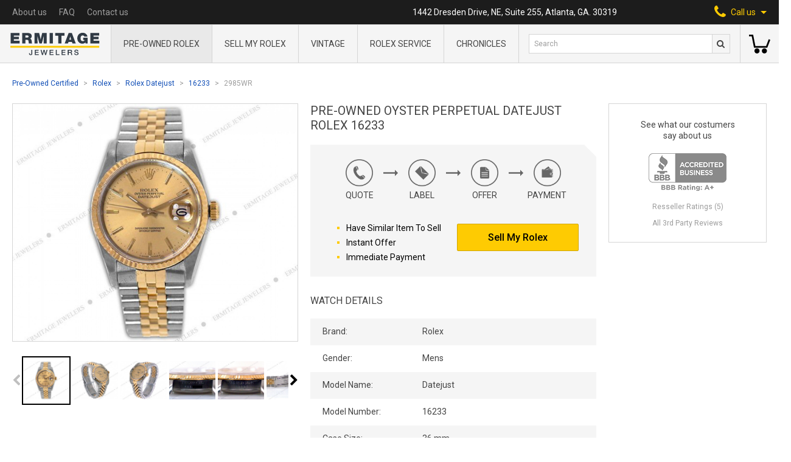

--- FILE ---
content_type: text/html; charset=UTF-8
request_url: https://ermitagejewelers.com/watches/Rolex/Datejust/16233/2985WR
body_size: 17141
content:
<!doctype html>
<html lang="en">
<head>
    <meta charset="UTF-8">
    <meta name="viewport" content="width=device-width, user-scalable=no, initial-scale=1.0, maximum-scale=1.0, minimum-scale=1.0">
    <meta http-equiv="X-UA-Compatible" content="ie=edge">
    <meta name="csrf-token" content="iXa2jADXyhWulTCtjxtU2aSH93Yxdo011tDs6B82">
    <meta name="sitekey" content="6LdfYQsaAAAAANSzw70lc0FPDoUC36doXOMzyvvr">

    <title>Pre-Owned Oyster Perpetual Datejust Rolex 16233 | Ermitage Jewelers</title>

    <meta name="title" content="Pre-Owned Oyster Perpetual Datejust Rolex 16233 | Ermitage Jewelers">
<meta name="description" content="Pre-Owned Rolex Datejust Ref 16233 Year 1990 with Champagne Dial and Gold Index Markers. Shop and Save on Rolex 16233.">

<meta property="og:type" content="website">
<meta property="og:url" content="https://ermitagejewelers.com/watches/Rolex/Datejust/16233/2985WR">
<meta property="og:title" content="Pre-Owned Oyster Perpetual Datejust Rolex 16233 | Ermitage Jewelers">
<meta property="og:description" content="Pre-Owned Rolex Datejust Ref 16233 Year 1990 with Champagne Dial and Gold Index Markers. Shop and Save on Rolex 16233.">
<meta property="og:image" content="https://ermitagejewelers.com/storage/59596/conversions/Rolex-Datejust-16233-2985WR-thumbnail.jpg?v=1608169915">

<meta property="twitter:card" content="summary_large_image">
<meta property="twitter:url" content="https://ermitagejewelers.com/watches/Rolex/Datejust/16233/2985WR">
<meta property="twitter:title" content="Pre-Owned Oyster Perpetual Datejust Rolex 16233 | Ermitage Jewelers">
<meta property="twitter:description" content="Pre-Owned Rolex Datejust Ref 16233 Year 1990 with Champagne Dial and Gold Index Markers. Shop and Save on Rolex 16233.">
<meta property="twitter:image" content="https://ermitagejewelers.com/storage/59596/conversions/Rolex-Datejust-16233-2985WR-thumbnail.jpg?v=1608169915">


<link rel="canonical" href="https://ermitagejewelers.com/watches/Rolex/Datejust/16233/2985WR">
<script type="application/ld+json">{"@context":"https:\/\/schema.org","@graph":[{"@type":"Organization","name":"Ermitage Jewelers","url":"https:\/\/ermitagejewelers.com","telephone":"1-404-812-3435","logo":"https:\/\/ermitagejewelers.com\/template\/build\/img\/server\/logo@2x.png","image":"https:\/\/ermitagejewelers.com\/template\/build\/img\/server\/logo@2x.png","address":{"@type":"PostalAddress","streetAddress":"1442 Dresden Drive, NE, Suite 255","addressLocality":"Atlanta","addressRegion":"GA","postalCode":"30319","addressCountry":{"@type":"Country","name":"United States"}}},{"@type":"BreadcrumbList","itemListElement":[{"@type":"ListItem","name":"Pre-Owned Certified","item":"https:\/\/ermitagejewelers.com\/watches","position":1},{"@type":"ListItem","name":"Rolex","item":"https:\/\/ermitagejewelers.com\/watches\/Rolex","position":2},{"@type":"ListItem","name":"Rolex Datejust","item":"https:\/\/ermitagejewelers.com\/watches\/Rolex\/Datejust","position":3},{"@type":"ListItem","name":"16233","item":"https:\/\/ermitagejewelers.com\/watches\/Rolex\/Datejust\/16233","position":4},{"@type":"ListItem","name":"2985WR","item":"https:\/\/ermitagejewelers.com\/watches\/Rolex\/Datejust\/16233\/2985WR","position":5}]},{"@type":"Product","name":"Pre-Owned Oyster Perpetual Datejust Rolex 16233","sku":"2985WR","mpn":2985,"url":"https:\/\/ermitagejewelers.com\/watches\/Rolex\/Datejust\/16233\/2985WR","image":"https:\/\/ermitagejewelers.com\/storage\/59596\/conversions\/Rolex-Datejust-16233-2985WR-thumbnail.jpg?v=1608169915","brand":{"@type":"Brand","name":"Rolex"},"offers":{"@type":"Offer","url":"https:\/\/ermitagejewelers.com\/watches\/Rolex\/Datejust\/16233\/2985WR","availability":"https:\/\/schema.org\/OutOfStock","itemCondition":"https:\/\/schema.org\/UsedCondition","price":4300,"priceCurrency":"USD","priceValidUntil":"2026-02-16T00:37:50-05:00"}}]}</script>

    <link rel="apple-touch-icon" sizes="60x60" href="https://ermitagejewelers.com/template/build/img/favicon/apple-touch-icon.png">
<link rel="icon" type="image/png" sizes="32x32" href="https://ermitagejewelers.com/template/build/img/favicon/favicon-32x32.png">
<link rel="icon" type="image/png" sizes="16x16" href="https://ermitagejewelers.com/template/build/img/favicon/favicon-16x16.png">
<link rel="manifest" href="https://ermitagejewelers.com/template/build/img/favicon/manifest.json">
<link rel="mask-icon" href="https://ermitagejewelers.com/template/build/img/favicon/safari-pinned-tab.svg" color="#5bbad5">
<link rel="shortcut icon" href="https://ermitagejewelers.com/template/build/img/favicon/favicon.ico">
<meta name="msapplication-config" content="https://ermitagejewelers.com/template/build/img/favicon/browserconfig.xml">
<meta name="theme-color" content="#ffffff">
    <link rel="stylesheet" href="https://maxcdn.bootstrapcdn.com/font-awesome/4.5.0/css/font-awesome.min.css">
    <link href="https://fonts.googleapis.com/css2?family=Roboto:ital,wght@0,300;0,400;0,500;0,700;0,900;1,700&display=swap" rel="stylesheet">
    <link rel="stylesheet" href="/css/build.legacy.css?id=4a91cce283f830a881e1">
    <link rel="stylesheet" href="/css/app.css?id=59d416a8b7981c6e68e7">

        <script src="https://cdn.jsdelivr.net/npm/lightgallery.js@1.1.1/dist/js/lightgallery.min.js" defer></script>
    <script src="https://cdn.jsdelivr.net/npm/js-image-zoom@0.7.0/js-image-zoom.min.js" defer></script>
	<script src="https://cdn.jsdelivr.net/npm/sticksy@0.2.0/dist/sticksy.min.js" defer onload="window.initSticky()"></script>

	<script>
		window.initSticky = () => {
            const stickyEl = new Sticksy('.js-sticky-widget', {
                topSpacing: 20,
				listen: true,
            });

            stickyEl.onStateChanged = function (state) {
                if (state === 'fixed') {
                    stickyEl.nodeRef.classList.add('widget--fixed');
				} else {
                    stickyEl.nodeRef.classList.remove('widget--fixed');
				}
            };
		}
	</script>
        <script src="https://unpkg.com/@popperjs/core@2"></script>
        <script src="https://unpkg.com/tippy.js@6"></script>
    
    <script src="//cdnjs.cloudflare.com/ajax/libs/intl-tel-input/17.0.8/js/intlTelInput.min.js"></script>
    <link rel="stylesheet"
          href="//cdnjs.cloudflare.com/ajax/libs/intl-tel-input/17.0.8/css/intlTelInput.min.css"
          integrity="sha512-yye/u0ehQsrVrfSd6biT17t39Rg9kNc+vENcCXZuMz2a+LWFGvXUnYuWUW6pbfYj1jcBb/C39UZw2ciQvwDDvg=="
          crossorigin="anonymous"/>

    <script async src="https://cdn.jsdelivr.net/gh/alpinejs/alpine@v2.x.x/dist/alpine.min.js" defer></script>

    <script src="/js/alpine.js?id=96f116eb806a88519fd1"></script>

	<script src="//consent.cookiefirst.com/sites/ermitagejewelers.com-92e1f363-cddf-4749-9f73-309849476988/consent.js"></script>

    <!-- Google Tag Manager -->
<script>
    (function(w,d,s,l,i){w[l]=w[l]||[];w[l].push({'gtm.start':
            new Date().getTime(),event:'gtm.js'});var f=d.getElementsByTagName(s)[0],
        j=d.createElement(s),dl=l!='dataLayer'?'&l='+l:'';j.async=true;j.src=
        'https://www.googletagmanager.com/gtm.js?id='+i+dl;f.parentNode.insertBefore(j,f);
    })(window,document,'script','dataLayer','GTM-N2RZ7VM');
</script>
<!-- End Google Tag Manager -->


<script>
dataLayer.push({
  'event': 'view_item',
  'ecommerce': {
    'items': [{"item_name":"Pre-Owned Oyster Perpetual Datejust Rolex 16233","item_id":1733,"sku":"2985WR","price":4300,"item_brand":"Rolex","item_model_name":"Datejust","item_model_number":"16233"}]
  }
})
</script>
    <script>
        document.addEventListener('DOMContentLoaded', () => detectGoogleMerchant().init());

        function detectGoogleMerchant() {
            return {
                init() {
                    let gadExists = !!this.getParameterByName('gad');
                    let gclidExists = !!this.getParameterByName('gclid');

                    if (gadExists && gclidExists) {
                        this.setCookie('google-merchant', 1, 30);
                    }
                },

                getParameterByName(name) {
                    let url = window.location.href;

                    let regex = new RegExp('[?&]' + name.replace(/[\[\]]/g, '\\$&') + '(=([^&#]*)|&|#|$)'),
                        results = regex.exec(url);

                    if (!results) return null;
                    if (!results[2]) return '';

                    return decodeURIComponent(results[2].replace(/\+/g, ' '));
                },

                setCookie(name, value, days) {
                    let expires = "";

                    if (days) {
                        let date = new Date();
                        date.setTime(date.getTime() + (days * 24 * 60 * 60 * 1000));
                        expires = "; expires=" + date.toUTCString();
                    }
                    document.cookie = name + "=" + value + expires + "; path=/";
                }
            };
        }
    </script>
    <script>
        document.addEventListener('DOMContentLoaded', () => detectFacebook().init());

        function detectFacebook() {
            return {
                init() {
                    let fbclidExists = !!this.getParameterByName('fbclid');

                    if (fbclidExists) {
                        this.setCookie('facebook', 1, 30);
                    }
                },

                getParameterByName(name) {
                    let url = window.location.href;

                    let regex = new RegExp('[?&]' + name.replace(/[\[\]]/g, '\\$&') + '(=([^&#]*)|&|#|$)'),
                        results = regex.exec(url);

                    if (!results) return null;
                    if (!results[2]) return '';

                    return decodeURIComponent(results[2].replace(/\+/g, ' '));
                },

                setCookie(name, value, days) {
                    let expires = "";

                    if (days) {
                        let date = new Date();
                        date.setTime(date.getTime() + (days * 24 * 60 * 60 * 1000));
                        expires = "; expires=" + date.toUTCString();
                    }

                    document.cookie = name + "=" + value + expires + "; path=/";
                }
            };
        }
    </script>
    <script>
        document.addEventListener('DOMContentLoaded', () => detectSource().init());

        function detectSource() {
            return {
                init() {
                    let utmSource = this.getParameterByName('utm_source');

                    if (utmSource) {
                        this.setCookie('utm-source', utmSource, 30);
                    }
                },

                getParameterByName(name) {
                    let url = window.location.href;

                    let regex = new RegExp('[?&]' + name.replace(/[\[\]]/g, '\\$&') + '(=([^&#]*)|&|#|$)'),
                        results = regex.exec(url);

                    if (!results) return null;
                    if (!results[2]) return '';

                    return decodeURIComponent(results[2].replace(/\+/g, ' '));
                },

                setCookie(name, value, days) {
                    let expires = "";

                    if (days) {
                        let date = new Date();
                        date.setTime(date.getTime() + (days * 24 * 60 * 60 * 1000));
                        expires = "; expires=" + date.toUTCString();
                    }
                    document.cookie = name + "=" + value + expires + "; path=/";
                }
            };
        }
    </script>

    <script>
function gtagCallUsClick() {
    dataLayer.push({
        'event': 'call_us_click',
    })
}
</script>
    <script>
function gtagSearchFormSubmit(query, eventCallback) {
    setTimeout(eventCallback, 1000)

    dataLayer.push({
        'event': 'search_form_submit',
        'query': query,
        'eventCallback': eventCallback,
    })
}
</script>
    <script>
    window.affirmConfig = {
        api_key: 'D3RSYIRP6ADI6YW4',
        script: 'https://cdn1.affirm.com/js/v2/affirm.js',
    };
</script></head>
<body>

    <!-- Google Tag Manager (noscript) -->
    <noscript>
        <iframe src="https://www.googletagmanager.com/ns.html?id=GTM-N2RZ7VM"
                height="0" width="0" style="display:none;visibility:hidden"></iframe>
    </noscript>
    <!-- End Google Tag Manager (noscript) -->


    <header class="info-nav-container">
    <nav class="info-nav">
        <ul class="info-nav-menu">
            
              <li class="lg:hidden">
                <a href="https://ermitagejewelers.com"><img src="https://ermitagejewelers.com/template/build/img/server/small-logo-svg.svg" alt="Ermitage Jewelers Logo" width="15"></a>
              </li>
              
                        <li>
                <a href="https://ermitagejewelers.com/about-us" class="info-nav-menu__link">
                    About us
                </a>
            </li>
            <li>
                <a href="https://ermitagejewelers.com/faq" class="info-nav-menu__link">
                    FAQ
                </a>
            </li>
            <li>
                <a href="https://ermitagejewelers.com/contact-us" class="info-nav-menu__link">
                    Contact us
                </a>
            </li>
        </ul>
        <p class="info-nav__address">1442 Dresden Drive, NE, Suite 255, Atlanta, GA. 30319</p>
        <div
            class="info-nav__call-us"
            x-cloak
            x-data="{ openPhonesMenu: false }"
            x-on:click="
                openPhonesMenu = !openPhonesMenu;
                window.gtagCallUsClick();
            "
            x-on:click.away="openPhonesMenu = false"
            x-bind:class="{ 'active': openPhonesMenu }"
        >
            <span>
                <i class="fa fa-phone" aria-hidden="true"></i>
            </span>
            <span>Call us</span>
            <svg xmlns="http://www.w3.org/2000/svg" width="10" height="5" viewBox="0 0 10 5" class="fill-current ml-2">
                <path d="M5 5l5-5H0z" />
            </svg>
            <div class="call-us-menu" x-show.transition="openPhonesMenu">
                <a href="tel:4048123435" class="call-us-menu__link link call_us_phone_click_trigger">
                   404-812-3435
                </a>
            </div>
        </div>
    </nav>
    <a href="#" class="header-logo in-nav">
        <img src="https://ermitagejewelers.com/template/build/img/server/logo-svg.svg" alt="Ermitage Jewelers Logo" class="mx-auto">
    </a>
</header>
    <section class="header-menu" 
  x-data="{tabsSearchShown: false}">
    
        <a href="https://ermitagejewelers.com" class="header-logo">
            <img src="https://ermitagejewelers.com/template/build/img/server/logo-svg.svg" alt="Ermitage Jewelers Logo">
        </a>

    
    <nav class="header-menu-main">
        <div class="header-menu-main__wrap">

            <div 
              class="header-menu-main__item" 
              data-link-parent="https://ermitagejewelers.com/watches/Rolex">
                <a href="https://ermitagejewelers.com/watches/Rolex" class="header-menu-main__item-name">
                  Pre-Owned Rolex
                </a>
            </div>

            <div 
              class="header-menu-main__item" 
              data-link-parent="https://ermitagejewelers.com/Sell-Rolex">
                <a href="https://ermitagejewelers.com/Sell-Rolex" class="header-menu-main__item-name">
                    Sell My Rolex
                </a>
            </div>

            <div 
              class="header-menu-main__item" 
              data-link-parent="https://ermitagejewelers.com/watches/Vintage-Rolex">
                <a href="https://ermitagejewelers.com/watches/Vintage-Rolex" class="header-menu-main__item-name">
                    Vintage
                </a>
            </div>

            <div
              class="header-menu-main__item"
			  data-link-parent="https://ermitagejewelers.com/repair/Rolex"
			>
				<a href="https://ermitagejewelers.com/repair/Rolex" class="header-menu-main__item-name">
					Rolex service
				</a>
            </div>

            <div class="header-menu-main__item ">
              <a
				  href="https://ermitagejewelers.com/chronicles"
				  class="header-menu-main__item-name"
			  >
                Chronicles
              </a>
            </div>

            <div class="header-menu-main__bg"></div>
        </div>
    </nav>

    <section class="header-menu-search">

    <div class="hidden lg:flex w-full">
      <form action="https://ermitagejewelers.com/search" method="GET" onsubmit="gtagSearchFormSubmit(this.q.value, this.form.submit); return false">
          <input type="text" name="q" value="" placeholder="Search" class="header-menu-search__input">
          <button type="submit" class="header-menu-search__btn">
              <i class="fa fa-search"></i>
          </button>
      </form>
    </div>

    <div class="flex items-center justify-center lg:hidden w-full h-full">
        <button
          class="header-menu-search__btn"
          x-on:click="tabsSearchShown = true"
          x-cloak
          x-show="!tabsSearchShown">
           <i class="fa fa-search"></i>
        </button>
        <button
          x-on:click="tabsSearchShown = false"
          x-cloak
          x-show="tabsSearchShown">
          <svg xmlns="http://www.w3.org/2000/svg" viewBox="0 0 512 512" width="24" height="24">
              <path d="M437.019 74.98C388.667 26.628 324.379 0 256 0S123.333 26.628 74.981 74.981C26.629 123.333 0 187.62 0 256.001c0 68.38 26.628 132.668 74.98 181.02C123.332 485.371 187.619 512 255.999 512s132.668-26.628 181.02-74.98C485.371 388.667 512 324.38 512 256s-26.629-132.667-74.981-181.02zm-21.213 340.827C373.12 458.492 316.366 482 255.999 482s-117.121-23.508-159.806-66.193C53.507 373.121 30 316.368 30 256.001S53.509 138.88 96.194 96.194C138.88 53.508 195.633 30 256 30s117.12 23.508 159.807 66.193c88.115 88.118 88.115 231.496-.001 319.614z"></path>
              <path d="M368.854 347.642l-91.641-91.641 91.641-91.641c5.857-5.858 5.857-15.355-.001-21.212-5.857-5.858-15.355-5.858-21.213 0L256 234.788l-91.641-91.641c-5.857-5.858-15.355-5.858-21.213 0-5.858 5.858-5.858 15.355 0 21.213l91.641 91.641-91.641 91.641c-5.858 5.858-5.858 15.355 0 21.213a14.953 14.953 0 0010.606 4.393c3.839 0 7.678-1.464 10.607-4.393L256 277.214l91.641 91.641c2.929 2.929 6.768 4.393 10.607 4.393s7.678-1.464 10.606-4.393c5.858-5.858 5.858-15.355 0-21.213z"></path>
          </svg>
        </button>
    </div>
</section>
    <!--
    <section class="header-menu-signin">
        <a href="#" class="header-menu-signin__link">
            <strong>Sign in</strong>
            <span>My account</span>
        </a>
    </section>
    -->

    
        <section class="header-menu-basket">
            <a
                href="https://ermitagejewelers.com/shopping-cart"
                class="header-menu-basket__link empty"
                data-counter="0"
            >
               <svg xmlns="http://www.w3.org/2000/svg" viewBox="0 0 512 512" width="35" height="35">
                    <path
                        d="M473.7 139.1l-63.4 164.8H153.7L99 30.1H0v41.1h65.3L120.1 345h318.4L512 153.9zM191.7 358.7c-34 0-61.6 27.6-61.6 61.6s27.6 61.6 61.6 61.6 61.6-27.6 61.6-61.6-27.7-61.6-61.6-61.6zM369.6 358.7c-34 0-61.6 27.6-61.6 61.6s27.6 61.6 61.6 61.6 61.6-27.6 61.6-61.6-27.6-61.6-61.6-61.6z" />
                </svg>
            </a>
        </section>

    
    <form
    x-show="tabsSearchShown"
    x-cloak
    action="https://ermitagejewelers.com/search"
    method="GET"
    class="absolute w-full left-0 bottom-0 transform translate-y-full bg-gray-300 flex items-center p-5 border-t border-b border-gray-600"
    onsubmit="gtagSearchFormSubmit(this.q.value, this.form.submit); return false"
>
    <input type="text" name="q" value="" placeholder="Search" class="pl-2 h-8 w-full text-gray-800 border border-solid border-gray-600 bg-white text-xs">
    <button type="submit" class="header-menu-search__btn">
        <i class="fa fa-search"></i>
    </button>
</form>
    
</section>

<div
    class="mobile-menu"
    x-ref="stickyNav"
    x-data="mobileMenu()"
    x-on:scroll.passive.window="scroll"
    x-bind:class="{ 'hidden-menu': sticky }"
>
    <div class="mobile-menu__header">
        <div class="mobile-menu-btn-wrap">
            <div class="menu-btn" x-on:click="menuOpen = !menuOpen" x-cloak>
                <div class="burger"  x-show="!menuOpen">
                  <span class="burger-line"></span>
                  <span class="burger-line"></span>
                </div>
                <svg xmlns="http://www.w3.org/2000/svg" viewBox="0 0 512 512" width="24" height="24" x-show="menuOpen">
                    <path
                        d="M437.019 74.98C388.667 26.628 324.379 0 256 0S123.333 26.628 74.981 74.981C26.629 123.333 0 187.62 0 256.001c0 68.38 26.628 132.668 74.98 181.02C123.332 485.371 187.619 512 255.999 512s132.668-26.628 181.02-74.98C485.371 388.667 512 324.38 512 256s-26.629-132.667-74.981-181.02zm-21.213 340.827C373.12 458.492 316.366 482 255.999 482s-117.121-23.508-159.806-66.193C53.507 373.121 30 316.368 30 256.001S53.509 138.88 96.194 96.194C138.88 53.508 195.633 30 256 30s117.12 23.508 159.807 66.193c88.115 88.118 88.115 231.496-.001 319.614z" />
                    <path
                        d="M368.854 347.642l-91.641-91.641 91.641-91.641c5.857-5.858 5.857-15.355-.001-21.212-5.857-5.858-15.355-5.858-21.213 0L256 234.788l-91.641-91.641c-5.857-5.858-15.355-5.858-21.213 0-5.858 5.858-5.858 15.355 0 21.213l91.641 91.641-91.641 91.641c-5.858 5.858-5.858 15.355 0 21.213a14.953 14.953 0 0010.606 4.393c3.839 0 7.678-1.464 10.607-4.393L256 277.214l91.641 91.641c2.929 2.929 6.768 4.393 10.607 4.393s7.678-1.464 10.606-4.393c5.858-5.858 5.858-15.355 0-21.213z" />
                </svg>
            </div>
            <div class="mobile-serch-btn" x-on:click.away="searchOpen = false" x-cloak>
                <i class="fa fa-search" x-on:click="searchOpen = true" x-show="!searchOpen"></i>
                <svg xmlns="http://www.w3.org/2000/svg" viewBox="0 0 512 512" width="24" height="24"
                    x-on:click="searchOpen = false" x-show="searchOpen">
                    <path
                        d="M437.019 74.98C388.667 26.628 324.379 0 256 0S123.333 26.628 74.981 74.981C26.629 123.333 0 187.62 0 256.001c0 68.38 26.628 132.668 74.98 181.02C123.332 485.371 187.619 512 255.999 512s132.668-26.628 181.02-74.98C485.371 388.667 512 324.38 512 256s-26.629-132.667-74.981-181.02zm-21.213 340.827C373.12 458.492 316.366 482 255.999 482s-117.121-23.508-159.806-66.193C53.507 373.121 30 316.368 30 256.001S53.509 138.88 96.194 96.194C138.88 53.508 195.633 30 256 30s117.12 23.508 159.807 66.193c88.115 88.118 88.115 231.496-.001 319.614z" />
                    <path
                        d="M368.854 347.642l-91.641-91.641 91.641-91.641c5.857-5.858 5.857-15.355-.001-21.212-5.857-5.858-15.355-5.858-21.213 0L256 234.788l-91.641-91.641c-5.857-5.858-15.355-5.858-21.213 0-5.858 5.858-5.858 15.355 0 21.213l91.641 91.641-91.641 91.641c-5.858 5.858-5.858 15.355 0 21.213a14.953 14.953 0 0010.606 4.393c3.839 0 7.678-1.464 10.607-4.393L256 277.214l91.641 91.641c2.929 2.929 6.768 4.393 10.607 4.393s7.678-1.464 10.606-4.393c5.858-5.858 5.858-15.355 0-21.213z" />
                </svg>
                <form
    action="https://ermitagejewelers.com/search"
    method="GET"
    class="mobile-search"
    x-show.transition="searchOpen"
    x-cloak
    onsubmit="gtagSearchFormSubmit(this.q.value, this.form.submit); return false"
>
    <input type="text" name="q" value="" placeholder="Search" class="header-menu-search__input">
    <button type="submit" class="hidden"></button>
</form>

            </div>
        </div>

        <a href="https://ermitagejewelers.com" class="mobile-menu__logo"><img
                src="https://ermitagejewelers.com/template/build/img/server/logo-svg.svg" alt="Ermitage Jewelers Logo"></a>

        <div class="mobile-menu-btn-wrap">

            <a
                href="https://ermitagejewelers.com/shopping-cart"
                class="mobile-menu-basket-link empty "
                data-counter="0"
            >
                <svg xmlns="http://www.w3.org/2000/svg" viewBox="0 0 512 512" width="30" height="30">
                    <path
                        d="M473.7 139.1l-63.4 164.8H153.7L99 30.1H0v41.1h65.3L120.1 345h318.4L512 153.9zM191.7 358.7c-34 0-61.6 27.6-61.6 61.6s27.6 61.6 61.6 61.6 61.6-27.6 61.6-61.6-27.7-61.6-61.6-61.6zM369.6 358.7c-34 0-61.6 27.6-61.6 61.6s27.6 61.6 61.6 61.6 61.6-27.6 61.6-61.6-27.6-61.6-61.6-61.6z" />
                </svg>
            </a>

            <div class="mobile-phone-btn relative" x-on:click.away="phoneOpen = false" x-cloak>
                <i class="fa fa-phone" aria-hidden="true" x-on:click="phoneOpen = true; window.gtagCallUsClick()" x-show="!phoneOpen"></i>
                <svg xmlns="http://www.w3.org/2000/svg" viewBox="0 0 512 512" width="24" height="24"
                    x-on:click="phoneOpen = false" x-show="phoneOpen">
                    <path
                        d="M437.019 74.98C388.667 26.628 324.379 0 256 0S123.333 26.628 74.981 74.981C26.629 123.333 0 187.62 0 256.001c0 68.38 26.628 132.668 74.98 181.02C123.332 485.371 187.619 512 255.999 512s132.668-26.628 181.02-74.98C485.371 388.667 512 324.38 512 256s-26.629-132.667-74.981-181.02zm-21.213 340.827C373.12 458.492 316.366 482 255.999 482s-117.121-23.508-159.806-66.193C53.507 373.121 30 316.368 30 256.001S53.509 138.88 96.194 96.194C138.88 53.508 195.633 30 256 30s117.12 23.508 159.807 66.193c88.115 88.118 88.115 231.496-.001 319.614z" />
                    <path
                        d="M368.854 347.642l-91.641-91.641 91.641-91.641c5.857-5.858 5.857-15.355-.001-21.212-5.857-5.858-15.355-5.858-21.213 0L256 234.788l-91.641-91.641c-5.857-5.858-15.355-5.858-21.213 0-5.858 5.858-5.858 15.355 0 21.213l91.641 91.641-91.641 91.641c-5.858 5.858-5.858 15.355 0 21.213a14.953 14.953 0 0010.606 4.393c3.839 0 7.678-1.464 10.607-4.393L256 277.214l91.641 91.641c2.929 2.929 6.768 4.393 10.607 4.393s7.678-1.464 10.606-4.393c5.858-5.858 5.858-15.355 0-21.213z" />
                </svg>
                <div class="call-us-menu" x-show.transition="phoneOpen">
                <a href="tel:4048123435" class="call-us-menu__link link call_us_phone_click_trigger">
                   404-812-3435
                </a>
                </div>
            </div>
        </div>
    </div>

    <div class="mobile-menu__nav" x-show="menuOpen" x-cloak>

        <div x-data="mobileSubMenu(/watches\/Rolex/.test(location.pathname))">
            <div class="mobile-drop-btn" x-spread="trigger">
                <span class="mobile-menu__nav-item">
                  <span>Pre-Owned Rolex</span>
                    <span class="mobile-menu__arrow"></span>
                </span>
            </div>

            <div class="mobile-drop-block" x-spread="menu">
                <div class="back-btn" x-spread="back">
                    <a href="#" class="mobile-menu__nav-item">
                        <i class="fa fa-angle-left" aria-hidden="true"></i> Back
                    </a>
                </div>
                <div><a href="https://ermitagejewelers.com/watches/Rolex" class="mobile-menu__nav-item">All Rolex</a></div>
                <div><a href="https://ermitagejewelers.com/watches/Rolex/Mens" class="mobile-menu__nav-item">Men's Rolex</a></div>
                <div><a href="https://ermitagejewelers.com/watches/Rolex/Ladies" class="mobile-menu__nav-item">Women's Rolex</a></div>
                <div><a href="https://ermitagejewelers.com/watches/Vintage-Rolex" class="mobile-menu__nav-item">Vintage Rolex</a></div>
                <div><a href="https://ermitagejewelers.com/watches/Rolex/Submariner" class="mobile-menu__nav-item">Rolex Submariner</a></div>
                <div><a href="https://ermitagejewelers.com/watches/Rolex/Day-Date" class="mobile-menu__nav-item">Rolex Day-Date</a></div>
                <div><a href="https://ermitagejewelers.com/watches/Rolex/Yacht-Master-II" class="mobile-menu__nav-item">Rolex Yacht-Master II</a></div>
                <div><a href="https://ermitagejewelers.com/watches/Rolex/Explorer-II" class="mobile-menu__nav-item">Rolex Explorer II</a></div>
                <div><a href="https://ermitagejewelers.com/watches/Rolex/Air-King" class="mobile-menu__nav-item">Rolex Air King</a></div>
                <div><a href="https://ermitagejewelers.com/watches/Rolex/Cellini" class="mobile-menu__nav-item">Rolex Cellini</a></div>
                <div><a href="https://ermitagejewelers.com/watches/Rolex/Date" class="mobile-menu__nav-item">Rolex Date</a></div>
                <div><a href="https://ermitagejewelers.com/watches/Rolex/Datejust" class="mobile-menu__nav-item">Rolex Datejust</a></div>
                <div><a href="https://ermitagejewelers.com/watches/Rolex/Datejust-Turn-O-Graph" class="mobile-menu__nav-item">Rolex Datejust Turn-O-Graph</a></div>
                <div><a href="https://ermitagejewelers.com/watches/Rolex/Daytona" class="mobile-menu__nav-item">Rolex Daytona</a></div>
                <div><a href="https://ermitagejewelers.com/watches/Rolex/Deep-Sea-Dweller" class="mobile-menu__nav-item">Rolex Deepsea Sea-Dweller</a></div>
                <div><a href="https://ermitagejewelers.com/watches/Rolex/Explorer" class="mobile-menu__nav-item">Rolex Explorer</a></div>
                <div><a href="https://ermitagejewelers.com/watches/Rolex/GMT-Master" class="mobile-menu__nav-item">Rolex GMT-Master</a></div>
                <div><a href="https://ermitagejewelers.com/watches/Rolex/GMT-Master-II" class="mobile-menu__nav-item">Rolex GMT-Master II</a></div>
                <div><a href="https://ermitagejewelers.com/watches/Rolex/Oyster-Perpetual" class="mobile-menu__nav-item">Rolex Oyster Perpetual</a></div>
                <div><a href="https://ermitagejewelers.com/watches/Rolex/Sea-Dweller" class="mobile-menu__nav-item">Rolex Sea-Dweller</a></div>
                <div><a href="https://ermitagejewelers.com/watches/Rolex/Sky-Dweller/326934" class="mobile-menu__nav-item">Rolex Sky-Dweller</a></div>
                <div><a href="https://ermitagejewelers.com/watches/Rolex/Yacht-Master" class="mobile-menu__nav-item">Rolex Yacht-Master</a></div>
            </div>

        </div>

        <div class="">
            <a href="https://ermitagejewelers.com/Sell-Rolex" class="mobile-menu__nav-item ">Sell My Rolex</a>
        </div>

        <div class="">
            <a href="https://ermitagejewelers.com/watches/Vintage-Rolex" class="mobile-menu__nav-item ">
              Vintage
            </a>
        </div>

        <div>
			<a href="https://ermitagejewelers.com/repair/Rolex" class="mobile-menu__nav-item">Rolex service</a>
        </div>

        <div class="">
            <a
                href="https://ermitagejewelers.com/chronicles"
                class="mobile-menu__nav-item"
			>
                Chronicles
              </a>
        </div>

        <div class="">
            <a href="https://ermitagejewelers.com/about-us" class="mobile-menu__nav-item">
                About us
            </a>
        </div>

        <div class="">
            <a href="https://ermitagejewelers.com/faq" class="mobile-menu__nav-item">
                FAQ
            </a>
        </div>

        <div class="">
            <a href="https://ermitagejewelers.com/contact-us" class="mobile-menu__nav-item">
                Contact us
            </a>
        </div>

    </div>

</div>

    <main class="fluid-page">

        <section class="breadcrumbs">
    <ul>
                    <li>
                                    <a href="https://ermitagejewelers.com/watches" class="link breadcrumbs__link">Pre-Owned Certified</a>
                            </li>
                    <li>
                                    <a href="https://ermitagejewelers.com/watches/Rolex" class="link breadcrumbs__link">Rolex</a>
                            </li>
                    <li>
                                    <a href="https://ermitagejewelers.com/watches/Rolex/Datejust" class="link breadcrumbs__link">Rolex Datejust</a>
                            </li>
                    <li>
                                    <a href="https://ermitagejewelers.com/watches/Rolex/Datejust/16233" class="link breadcrumbs__link">16233</a>
                            </li>
                    <li>
                                    <span class="breadcrumbs__link">2985WR</span>
                            </li>
            </ul>
</section>


        <section class="product-info-page flex flex-col lg:flex-row">
    <h1 class="info-block-header lg:hidden">Pre-Owned Oyster Perpetual Datejust Rolex 16233</h1>

    <section class="w-full lg:w-1/3 flex-1 mx-auto lg:pr-5 min-w-0">
	<div class="w-full js-sticky-widget">
		<div class="product-carousel-wrap">

			
			
				<div
					class="w-full h-full"
					x-data="carousel({useLightGallery:true})"
					x-init="carouselInit"
					x-on:change="$dispatch('preview-slide-change', $event.detail)"
					x-on:preview-slide-click.window="scrollToSlide($event.detail)"
				>
					<div class="product-carousel relative">
    <div x-ref="carousel" x-spread="carousel" class="carousel">
        <a
								x-data="zoom()"
								x-on:mouseenter.once="zoomInit"
								class="product-carousel__img gallery-link"
								href="https://ermitagejewelers.com/storage/22929/conversions/Rolex-Datejust-16233-2985WR-optimized.jpg?v=1606353101"
								data-sub-html='Pre-Owned Oyster Perpetual Datejust Rolex 16233 - Photo 1<a class="pin-button" href="https://www.pinterest.com/pin/create/link/?media=https://ermitagejewelers.com/storage/22929/conversions/Rolex-Datejust-16233-2985WR-optimized.jpg?v=1606353101&description=Pre-Owned Oyster Perpetual Datejust Rolex 16233 - Photo 1"><img src="//assets.pinterest.com/images/pidgets/pinit_fg_en_rect_red_20.png" /></a>'>
								<img class="product-photo-zoom" alt="Pre-Owned Oyster Perpetual Datejust Rolex 16233" data-large="https://ermitagejewelers.com/storage/22929/conversions/Rolex-Datejust-16233-2985WR-optimized.jpg?v=1606353101" title="Pre-Owned Oyster Perpetual Datejust Rolex 16233" src="https://ermitagejewelers.com/storage/22929/conversions/Rolex-Datejust-16233-2985WR-optimized.jpg?v=1606353101">

							</a>
													<a
								x-data="zoom()"
								x-on:mouseenter.once="zoomInit"
								class="product-carousel__img gallery-link"
								href="https://ermitagejewelers.com/storage/22933/conversions/Rolex-Datejust-16233-2985WR-optimized.jpg?v=1606353104"
								data-sub-html='Pre-Owned Oyster Perpetual Datejust Rolex 16233 - Photo 2<a class="pin-button" href="https://www.pinterest.com/pin/create/link/?media=https://ermitagejewelers.com/storage/22933/conversions/Rolex-Datejust-16233-2985WR-optimized.jpg?v=1606353104&description=Pre-Owned Oyster Perpetual Datejust Rolex 16233 - Photo 2"><img src="//assets.pinterest.com/images/pidgets/pinit_fg_en_rect_red_20.png" /></a>'>
								<img class="product-photo-zoom" alt="Pre-Owned Oyster Perpetual Datejust Rolex 16233" data-large="https://ermitagejewelers.com/storage/22933/conversions/Rolex-Datejust-16233-2985WR-optimized.jpg?v=1606353104" title="Pre-Owned Oyster Perpetual Datejust Rolex 16233" src="https://ermitagejewelers.com/storage/22933/conversions/Rolex-Datejust-16233-2985WR-optimized.jpg?v=1606353104">

							</a>
													<a
								x-data="zoom()"
								x-on:mouseenter.once="zoomInit"
								class="product-carousel__img gallery-link"
								href="https://ermitagejewelers.com/storage/22937/conversions/Rolex-Datejust-16233-2985WR-optimized.jpg?v=1606353106"
								data-sub-html='Pre-Owned Oyster Perpetual Datejust Rolex 16233 - Photo 3<a class="pin-button" href="https://www.pinterest.com/pin/create/link/?media=https://ermitagejewelers.com/storage/22937/conversions/Rolex-Datejust-16233-2985WR-optimized.jpg?v=1606353106&description=Pre-Owned Oyster Perpetual Datejust Rolex 16233 - Photo 3"><img src="//assets.pinterest.com/images/pidgets/pinit_fg_en_rect_red_20.png" /></a>'>
								<img class="product-photo-zoom" alt="Pre-Owned Oyster Perpetual Datejust Rolex 16233" data-large="https://ermitagejewelers.com/storage/22937/conversions/Rolex-Datejust-16233-2985WR-optimized.jpg?v=1606353106" title="Pre-Owned Oyster Perpetual Datejust Rolex 16233" src="https://ermitagejewelers.com/storage/22937/conversions/Rolex-Datejust-16233-2985WR-optimized.jpg?v=1606353106">

							</a>
													<a
								x-data="zoom()"
								x-on:mouseenter.once="zoomInit"
								class="product-carousel__img gallery-link"
								href="https://ermitagejewelers.com/storage/22941/conversions/Rolex-Datejust-16233-2985WR-optimized.jpg?v=1606353111"
								data-sub-html='Pre-Owned Oyster Perpetual Datejust Rolex 16233 - Photo 4<a class="pin-button" href="https://www.pinterest.com/pin/create/link/?media=https://ermitagejewelers.com/storage/22941/conversions/Rolex-Datejust-16233-2985WR-optimized.jpg?v=1606353111&description=Pre-Owned Oyster Perpetual Datejust Rolex 16233 - Photo 4"><img src="//assets.pinterest.com/images/pidgets/pinit_fg_en_rect_red_20.png" /></a>'>
								<img class="product-photo-zoom" alt="Pre-Owned Oyster Perpetual Datejust Rolex 16233" data-large="https://ermitagejewelers.com/storage/22941/conversions/Rolex-Datejust-16233-2985WR-optimized.jpg?v=1606353111" title="Pre-Owned Oyster Perpetual Datejust Rolex 16233" src="https://ermitagejewelers.com/storage/22941/conversions/Rolex-Datejust-16233-2985WR-optimized.jpg?v=1606353111">

							</a>
													<a
								x-data="zoom()"
								x-on:mouseenter.once="zoomInit"
								class="product-carousel__img gallery-link"
								href="https://ermitagejewelers.com/storage/22945/conversions/Rolex-Datejust-16233-2985WR-optimized.jpg?v=1606353115"
								data-sub-html='Pre-Owned Oyster Perpetual Datejust Rolex 16233 - Photo 5<a class="pin-button" href="https://www.pinterest.com/pin/create/link/?media=https://ermitagejewelers.com/storage/22945/conversions/Rolex-Datejust-16233-2985WR-optimized.jpg?v=1606353115&description=Pre-Owned Oyster Perpetual Datejust Rolex 16233 - Photo 5"><img src="//assets.pinterest.com/images/pidgets/pinit_fg_en_rect_red_20.png" /></a>'>
								<img class="product-photo-zoom" alt="Pre-Owned Oyster Perpetual Datejust Rolex 16233" data-large="https://ermitagejewelers.com/storage/22945/conversions/Rolex-Datejust-16233-2985WR-optimized.jpg?v=1606353115" title="Pre-Owned Oyster Perpetual Datejust Rolex 16233" src="https://ermitagejewelers.com/storage/22945/conversions/Rolex-Datejust-16233-2985WR-optimized.jpg?v=1606353115">

							</a>
													<a
								x-data="zoom()"
								x-on:mouseenter.once="zoomInit"
								class="product-carousel__img gallery-link"
								href="https://ermitagejewelers.com/storage/22949/conversions/Rolex-Datejust-16233-2985WR-optimized.jpg?v=1606353116"
								data-sub-html='Pre-Owned Oyster Perpetual Datejust Rolex 16233 - Photo 6<a class="pin-button" href="https://www.pinterest.com/pin/create/link/?media=https://ermitagejewelers.com/storage/22949/conversions/Rolex-Datejust-16233-2985WR-optimized.jpg?v=1606353116&description=Pre-Owned Oyster Perpetual Datejust Rolex 16233 - Photo 6"><img src="//assets.pinterest.com/images/pidgets/pinit_fg_en_rect_red_20.png" /></a>'>
								<img class="product-photo-zoom" alt="Pre-Owned Oyster Perpetual Datejust Rolex 16233" data-large="https://ermitagejewelers.com/storage/22949/conversions/Rolex-Datejust-16233-2985WR-optimized.jpg?v=1606353116" title="Pre-Owned Oyster Perpetual Datejust Rolex 16233" src="https://ermitagejewelers.com/storage/22949/conversions/Rolex-Datejust-16233-2985WR-optimized.jpg?v=1606353116">

							</a>
													<a
								x-data="zoom()"
								x-on:mouseenter.once="zoomInit"
								class="product-carousel__img gallery-link"
								href="https://ermitagejewelers.com/storage/22953/conversions/Rolex-Datejust-16233-2985WR-optimized.jpg?v=1606353120"
								data-sub-html='Pre-Owned Oyster Perpetual Datejust Rolex 16233 - Photo 7<a class="pin-button" href="https://www.pinterest.com/pin/create/link/?media=https://ermitagejewelers.com/storage/22953/conversions/Rolex-Datejust-16233-2985WR-optimized.jpg?v=1606353120&description=Pre-Owned Oyster Perpetual Datejust Rolex 16233 - Photo 7"><img src="//assets.pinterest.com/images/pidgets/pinit_fg_en_rect_red_20.png" /></a>'>
								<img class="product-photo-zoom" alt="Pre-Owned Oyster Perpetual Datejust Rolex 16233" data-large="https://ermitagejewelers.com/storage/22953/conversions/Rolex-Datejust-16233-2985WR-optimized.jpg?v=1606353120" title="Pre-Owned Oyster Perpetual Datejust Rolex 16233" src="https://ermitagejewelers.com/storage/22953/conversions/Rolex-Datejust-16233-2985WR-optimized.jpg?v=1606353120">

							</a>
													<a
								x-data="zoom()"
								x-on:mouseenter.once="zoomInit"
								class="product-carousel__img gallery-link"
								href="https://ermitagejewelers.com/storage/22958/conversions/Rolex-Datejust-16233-2985WR-optimized.jpg?v=1606353124"
								data-sub-html='Pre-Owned Oyster Perpetual Datejust Rolex 16233 - Photo 8<a class="pin-button" href="https://www.pinterest.com/pin/create/link/?media=https://ermitagejewelers.com/storage/22958/conversions/Rolex-Datejust-16233-2985WR-optimized.jpg?v=1606353124&description=Pre-Owned Oyster Perpetual Datejust Rolex 16233 - Photo 8"><img src="//assets.pinterest.com/images/pidgets/pinit_fg_en_rect_red_20.png" /></a>'>
								<img class="product-photo-zoom" alt="Pre-Owned Oyster Perpetual Datejust Rolex 16233" data-large="https://ermitagejewelers.com/storage/22958/conversions/Rolex-Datejust-16233-2985WR-optimized.jpg?v=1606353124" title="Pre-Owned Oyster Perpetual Datejust Rolex 16233" src="https://ermitagejewelers.com/storage/22958/conversions/Rolex-Datejust-16233-2985WR-optimized.jpg?v=1606353124">

							</a>
													<a
								x-data="zoom()"
								x-on:mouseenter.once="zoomInit"
								class="product-carousel__img gallery-link"
								href="https://ermitagejewelers.com/storage/22962/conversions/Rolex-Datejust-16233-2985WR-optimized.jpg?v=1606353127"
								data-sub-html='Pre-Owned Oyster Perpetual Datejust Rolex 16233 - Photo 9<a class="pin-button" href="https://www.pinterest.com/pin/create/link/?media=https://ermitagejewelers.com/storage/22962/conversions/Rolex-Datejust-16233-2985WR-optimized.jpg?v=1606353127&description=Pre-Owned Oyster Perpetual Datejust Rolex 16233 - Photo 9"><img src="//assets.pinterest.com/images/pidgets/pinit_fg_en_rect_red_20.png" /></a>'>
								<img class="product-photo-zoom" alt="Pre-Owned Oyster Perpetual Datejust Rolex 16233" data-large="https://ermitagejewelers.com/storage/22962/conversions/Rolex-Datejust-16233-2985WR-optimized.jpg?v=1606353127" title="Pre-Owned Oyster Perpetual Datejust Rolex 16233" src="https://ermitagejewelers.com/storage/22962/conversions/Rolex-Datejust-16233-2985WR-optimized.jpg?v=1606353127">

							</a>
													<a
								x-data="zoom()"
								x-on:mouseenter.once="zoomInit"
								class="product-carousel__img gallery-link"
								href="https://ermitagejewelers.com/storage/22967/conversions/Rolex-Datejust-16233-2985WR-optimized.jpg?v=1606353133"
								data-sub-html='Pre-Owned Oyster Perpetual Datejust Rolex 16233 - Photo 10<a class="pin-button" href="https://www.pinterest.com/pin/create/link/?media=https://ermitagejewelers.com/storage/22967/conversions/Rolex-Datejust-16233-2985WR-optimized.jpg?v=1606353133&description=Pre-Owned Oyster Perpetual Datejust Rolex 16233 - Photo 10"><img src="//assets.pinterest.com/images/pidgets/pinit_fg_en_rect_red_20.png" /></a>'>
								<img class="product-photo-zoom" alt="Pre-Owned Oyster Perpetual Datejust Rolex 16233" data-large="https://ermitagejewelers.com/storage/22967/conversions/Rolex-Datejust-16233-2985WR-optimized.jpg?v=1606353133" title="Pre-Owned Oyster Perpetual Datejust Rolex 16233" src="https://ermitagejewelers.com/storage/22967/conversions/Rolex-Datejust-16233-2985WR-optimized.jpg?v=1606353133">

							</a>
													<a
								x-data="zoom()"
								x-on:mouseenter.once="zoomInit"
								class="product-carousel__img gallery-link"
								href="https://ermitagejewelers.com/storage/22970/conversions/Rolex-Datejust-16233-2985WR-optimized.jpg?v=1606353134"
								data-sub-html='Pre-Owned Oyster Perpetual Datejust Rolex 16233 - Photo 11<a class="pin-button" href="https://www.pinterest.com/pin/create/link/?media=https://ermitagejewelers.com/storage/22970/conversions/Rolex-Datejust-16233-2985WR-optimized.jpg?v=1606353134&description=Pre-Owned Oyster Perpetual Datejust Rolex 16233 - Photo 11"><img src="//assets.pinterest.com/images/pidgets/pinit_fg_en_rect_red_20.png" /></a>'>
								<img class="product-photo-zoom" alt="Pre-Owned Oyster Perpetual Datejust Rolex 16233" data-large="https://ermitagejewelers.com/storage/22970/conversions/Rolex-Datejust-16233-2985WR-optimized.jpg?v=1606353134" title="Pre-Owned Oyster Perpetual Datejust Rolex 16233" src="https://ermitagejewelers.com/storage/22970/conversions/Rolex-Datejust-16233-2985WR-optimized.jpg?v=1606353134">

							</a>
													<a
								x-data="zoom()"
								x-on:mouseenter.once="zoomInit"
								class="product-carousel__img gallery-link"
								href="https://ermitagejewelers.com/storage/22973/conversions/Rolex-Datejust-16233-2985WR-optimized.jpg?v=1606353137"
								data-sub-html='Pre-Owned Oyster Perpetual Datejust Rolex 16233 - Photo 12<a class="pin-button" href="https://www.pinterest.com/pin/create/link/?media=https://ermitagejewelers.com/storage/22973/conversions/Rolex-Datejust-16233-2985WR-optimized.jpg?v=1606353137&description=Pre-Owned Oyster Perpetual Datejust Rolex 16233 - Photo 12"><img src="//assets.pinterest.com/images/pidgets/pinit_fg_en_rect_red_20.png" /></a>'>
								<img class="product-photo-zoom" alt="Pre-Owned Oyster Perpetual Datejust Rolex 16233" data-large="https://ermitagejewelers.com/storage/22973/conversions/Rolex-Datejust-16233-2985WR-optimized.jpg?v=1606353137" title="Pre-Owned Oyster Perpetual Datejust Rolex 16233" src="https://ermitagejewelers.com/storage/22973/conversions/Rolex-Datejust-16233-2985WR-optimized.jpg?v=1606353137">

							</a>
    </div>
    <div class="carousel__controls">
        
    </div>
</div>

				</div>

			
		</div>

		
			<div
				class="hidden lg:block mt-5"
				x-data="carousel({ activeIndex: 0 })"
				x-init="carouselInit"
				x-on:preview-slide-click="activeIndex = $event.detail"
				x-on:preview-slide-change.window="activeIndex = $event.detail"
			>
				<div class="product-carousel-navigation">
    <div x-ref="carousel" x-spread="carousel" class="carousel">
        <div
							class="product-carousel-navigation__item"
							x-on:click="$dispatch('preview-slide-click', 0)"
						>
							<div
								class="border-2 border-transparent"
								x-bind:class="{'border-black': activeIndex === 0}"
							>
								<img srcset="https://ermitagejewelers.com/storage/22929/responsive-images/Rolex-Datejust-16233-2985WR___thumbnail_639_532.jpg 639w, https://ermitagejewelers.com/storage/22929/responsive-images/Rolex-Datejust-16233-2985WR___thumbnail_534_444.jpg 534w, https://ermitagejewelers.com/storage/22929/responsive-images/Rolex-Datejust-16233-2985WR___thumbnail_447_372.jpg 447w, https://ermitagejewelers.com/storage/22929/responsive-images/Rolex-Datejust-16233-2985WR___thumbnail_374_311.jpg 374w, https://ermitagejewelers.com/storage/22929/responsive-images/Rolex-Datejust-16233-2985WR___thumbnail_313_260.jpg 313w" src="https://ermitagejewelers.com/storage/22929/conversions/Rolex-Datejust-16233-2985WR-thumbnail.jpg?v=1606353101" width="639">

							</div>
						</div>
											<div
							class="product-carousel-navigation__item"
							x-on:click="$dispatch('preview-slide-click', 1)"
						>
							<div
								class="border-2 border-transparent"
								x-bind:class="{'border-black': activeIndex === 1}"
							>
								<img srcset="https://ermitagejewelers.com/storage/22933/responsive-images/Rolex-Datejust-16233-2985WR___thumbnail_639_532.jpg 639w, https://ermitagejewelers.com/storage/22933/responsive-images/Rolex-Datejust-16233-2985WR___thumbnail_534_444.jpg 534w, https://ermitagejewelers.com/storage/22933/responsive-images/Rolex-Datejust-16233-2985WR___thumbnail_447_372.jpg 447w, https://ermitagejewelers.com/storage/22933/responsive-images/Rolex-Datejust-16233-2985WR___thumbnail_374_311.jpg 374w, https://ermitagejewelers.com/storage/22933/responsive-images/Rolex-Datejust-16233-2985WR___thumbnail_313_260.jpg 313w, https://ermitagejewelers.com/storage/22933/responsive-images/Rolex-Datejust-16233-2985WR___thumbnail_261_217.jpg 261w" src="https://ermitagejewelers.com/storage/22933/conversions/Rolex-Datejust-16233-2985WR-thumbnail.jpg?v=1606353104" width="639">

							</div>
						</div>
											<div
							class="product-carousel-navigation__item"
							x-on:click="$dispatch('preview-slide-click', 2)"
						>
							<div
								class="border-2 border-transparent"
								x-bind:class="{'border-black': activeIndex === 2}"
							>
								<img srcset="https://ermitagejewelers.com/storage/22937/responsive-images/Rolex-Datejust-16233-2985WR___thumbnail_639_532.jpg 639w, https://ermitagejewelers.com/storage/22937/responsive-images/Rolex-Datejust-16233-2985WR___thumbnail_534_444.jpg 534w, https://ermitagejewelers.com/storage/22937/responsive-images/Rolex-Datejust-16233-2985WR___thumbnail_447_372.jpg 447w, https://ermitagejewelers.com/storage/22937/responsive-images/Rolex-Datejust-16233-2985WR___thumbnail_374_311.jpg 374w, https://ermitagejewelers.com/storage/22937/responsive-images/Rolex-Datejust-16233-2985WR___thumbnail_313_260.jpg 313w, https://ermitagejewelers.com/storage/22937/responsive-images/Rolex-Datejust-16233-2985WR___thumbnail_261_217.jpg 261w" src="https://ermitagejewelers.com/storage/22937/conversions/Rolex-Datejust-16233-2985WR-thumbnail.jpg?v=1606353106" width="639">

							</div>
						</div>
											<div
							class="product-carousel-navigation__item"
							x-on:click="$dispatch('preview-slide-click', 3)"
						>
							<div
								class="border-2 border-transparent"
								x-bind:class="{'border-black': activeIndex === 3}"
							>
								<img srcset="https://ermitagejewelers.com/storage/22941/responsive-images/Rolex-Datejust-16233-2985WR___thumbnail_639_532.jpg 639w, https://ermitagejewelers.com/storage/22941/responsive-images/Rolex-Datejust-16233-2985WR___thumbnail_534_444.jpg 534w, https://ermitagejewelers.com/storage/22941/responsive-images/Rolex-Datejust-16233-2985WR___thumbnail_447_372.jpg 447w, https://ermitagejewelers.com/storage/22941/responsive-images/Rolex-Datejust-16233-2985WR___thumbnail_374_311.jpg 374w, https://ermitagejewelers.com/storage/22941/responsive-images/Rolex-Datejust-16233-2985WR___thumbnail_313_260.jpg 313w, https://ermitagejewelers.com/storage/22941/responsive-images/Rolex-Datejust-16233-2985WR___thumbnail_261_217.jpg 261w" src="https://ermitagejewelers.com/storage/22941/conversions/Rolex-Datejust-16233-2985WR-thumbnail.jpg?v=1606353111" width="639">

							</div>
						</div>
											<div
							class="product-carousel-navigation__item"
							x-on:click="$dispatch('preview-slide-click', 4)"
						>
							<div
								class="border-2 border-transparent"
								x-bind:class="{'border-black': activeIndex === 4}"
							>
								<img srcset="https://ermitagejewelers.com/storage/22945/responsive-images/Rolex-Datejust-16233-2985WR___thumbnail_639_532.jpg 639w, https://ermitagejewelers.com/storage/22945/responsive-images/Rolex-Datejust-16233-2985WR___thumbnail_534_444.jpg 534w, https://ermitagejewelers.com/storage/22945/responsive-images/Rolex-Datejust-16233-2985WR___thumbnail_447_372.jpg 447w, https://ermitagejewelers.com/storage/22945/responsive-images/Rolex-Datejust-16233-2985WR___thumbnail_374_311.jpg 374w, https://ermitagejewelers.com/storage/22945/responsive-images/Rolex-Datejust-16233-2985WR___thumbnail_313_260.jpg 313w, https://ermitagejewelers.com/storage/22945/responsive-images/Rolex-Datejust-16233-2985WR___thumbnail_261_217.jpg 261w" src="https://ermitagejewelers.com/storage/22945/conversions/Rolex-Datejust-16233-2985WR-thumbnail.jpg?v=1606353115" width="639">

							</div>
						</div>
											<div
							class="product-carousel-navigation__item"
							x-on:click="$dispatch('preview-slide-click', 5)"
						>
							<div
								class="border-2 border-transparent"
								x-bind:class="{'border-black': activeIndex === 5}"
							>
								<img srcset="https://ermitagejewelers.com/storage/22949/responsive-images/Rolex-Datejust-16233-2985WR___thumbnail_639_532.jpg 639w, https://ermitagejewelers.com/storage/22949/responsive-images/Rolex-Datejust-16233-2985WR___thumbnail_534_444.jpg 534w, https://ermitagejewelers.com/storage/22949/responsive-images/Rolex-Datejust-16233-2985WR___thumbnail_447_372.jpg 447w, https://ermitagejewelers.com/storage/22949/responsive-images/Rolex-Datejust-16233-2985WR___thumbnail_374_311.jpg 374w, https://ermitagejewelers.com/storage/22949/responsive-images/Rolex-Datejust-16233-2985WR___thumbnail_313_260.jpg 313w" src="https://ermitagejewelers.com/storage/22949/conversions/Rolex-Datejust-16233-2985WR-thumbnail.jpg?v=1606353116" width="639">

							</div>
						</div>
											<div
							class="product-carousel-navigation__item"
							x-on:click="$dispatch('preview-slide-click', 6)"
						>
							<div
								class="border-2 border-transparent"
								x-bind:class="{'border-black': activeIndex === 6}"
							>
								<img srcset="https://ermitagejewelers.com/storage/22953/responsive-images/Rolex-Datejust-16233-2985WR___thumbnail_639_532.jpg 639w, https://ermitagejewelers.com/storage/22953/responsive-images/Rolex-Datejust-16233-2985WR___thumbnail_534_444.jpg 534w, https://ermitagejewelers.com/storage/22953/responsive-images/Rolex-Datejust-16233-2985WR___thumbnail_447_372.jpg 447w, https://ermitagejewelers.com/storage/22953/responsive-images/Rolex-Datejust-16233-2985WR___thumbnail_374_311.jpg 374w, https://ermitagejewelers.com/storage/22953/responsive-images/Rolex-Datejust-16233-2985WR___thumbnail_313_260.jpg 313w, https://ermitagejewelers.com/storage/22953/responsive-images/Rolex-Datejust-16233-2985WR___thumbnail_261_217.jpg 261w" src="https://ermitagejewelers.com/storage/22953/conversions/Rolex-Datejust-16233-2985WR-thumbnail.jpg?v=1606353120" width="639">

							</div>
						</div>
											<div
							class="product-carousel-navigation__item"
							x-on:click="$dispatch('preview-slide-click', 7)"
						>
							<div
								class="border-2 border-transparent"
								x-bind:class="{'border-black': activeIndex === 7}"
							>
								<img srcset="https://ermitagejewelers.com/storage/22958/responsive-images/Rolex-Datejust-16233-2985WR___thumbnail_639_532.jpg 639w, https://ermitagejewelers.com/storage/22958/responsive-images/Rolex-Datejust-16233-2985WR___thumbnail_534_444.jpg 534w, https://ermitagejewelers.com/storage/22958/responsive-images/Rolex-Datejust-16233-2985WR___thumbnail_447_372.jpg 447w, https://ermitagejewelers.com/storage/22958/responsive-images/Rolex-Datejust-16233-2985WR___thumbnail_374_311.jpg 374w, https://ermitagejewelers.com/storage/22958/responsive-images/Rolex-Datejust-16233-2985WR___thumbnail_313_260.jpg 313w, https://ermitagejewelers.com/storage/22958/responsive-images/Rolex-Datejust-16233-2985WR___thumbnail_261_217.jpg 261w, https://ermitagejewelers.com/storage/22958/responsive-images/Rolex-Datejust-16233-2985WR___thumbnail_219_182.jpg 219w" src="https://ermitagejewelers.com/storage/22958/conversions/Rolex-Datejust-16233-2985WR-thumbnail.jpg?v=1606353124" width="639">

							</div>
						</div>
											<div
							class="product-carousel-navigation__item"
							x-on:click="$dispatch('preview-slide-click', 8)"
						>
							<div
								class="border-2 border-transparent"
								x-bind:class="{'border-black': activeIndex === 8}"
							>
								<img srcset="https://ermitagejewelers.com/storage/22962/responsive-images/Rolex-Datejust-16233-2985WR___thumbnail_639_532.jpg 639w, https://ermitagejewelers.com/storage/22962/responsive-images/Rolex-Datejust-16233-2985WR___thumbnail_534_444.jpg 534w, https://ermitagejewelers.com/storage/22962/responsive-images/Rolex-Datejust-16233-2985WR___thumbnail_447_372.jpg 447w, https://ermitagejewelers.com/storage/22962/responsive-images/Rolex-Datejust-16233-2985WR___thumbnail_374_311.jpg 374w, https://ermitagejewelers.com/storage/22962/responsive-images/Rolex-Datejust-16233-2985WR___thumbnail_313_260.jpg 313w, https://ermitagejewelers.com/storage/22962/responsive-images/Rolex-Datejust-16233-2985WR___thumbnail_261_217.jpg 261w" src="https://ermitagejewelers.com/storage/22962/conversions/Rolex-Datejust-16233-2985WR-thumbnail.jpg?v=1606353127" width="639">

							</div>
						</div>
											<div
							class="product-carousel-navigation__item"
							x-on:click="$dispatch('preview-slide-click', 9)"
						>
							<div
								class="border-2 border-transparent"
								x-bind:class="{'border-black': activeIndex === 9}"
							>
								<img srcset="https://ermitagejewelers.com/storage/22967/responsive-images/Rolex-Datejust-16233-2985WR___thumbnail_639_532.jpg 639w, https://ermitagejewelers.com/storage/22967/responsive-images/Rolex-Datejust-16233-2985WR___thumbnail_534_444.jpg 534w, https://ermitagejewelers.com/storage/22967/responsive-images/Rolex-Datejust-16233-2985WR___thumbnail_447_372.jpg 447w, https://ermitagejewelers.com/storage/22967/responsive-images/Rolex-Datejust-16233-2985WR___thumbnail_374_311.jpg 374w, https://ermitagejewelers.com/storage/22967/responsive-images/Rolex-Datejust-16233-2985WR___thumbnail_313_260.jpg 313w, https://ermitagejewelers.com/storage/22967/responsive-images/Rolex-Datejust-16233-2985WR___thumbnail_261_217.jpg 261w" src="https://ermitagejewelers.com/storage/22967/conversions/Rolex-Datejust-16233-2985WR-thumbnail.jpg?v=1606353133" width="639">

							</div>
						</div>
											<div
							class="product-carousel-navigation__item"
							x-on:click="$dispatch('preview-slide-click', 10)"
						>
							<div
								class="border-2 border-transparent"
								x-bind:class="{'border-black': activeIndex === 10}"
							>
								<img srcset="https://ermitagejewelers.com/storage/22970/responsive-images/Rolex-Datejust-16233-2985WR___thumbnail_639_532.jpg 639w, https://ermitagejewelers.com/storage/22970/responsive-images/Rolex-Datejust-16233-2985WR___thumbnail_534_444.jpg 534w, https://ermitagejewelers.com/storage/22970/responsive-images/Rolex-Datejust-16233-2985WR___thumbnail_447_372.jpg 447w, https://ermitagejewelers.com/storage/22970/responsive-images/Rolex-Datejust-16233-2985WR___thumbnail_374_311.jpg 374w, https://ermitagejewelers.com/storage/22970/responsive-images/Rolex-Datejust-16233-2985WR___thumbnail_313_260.jpg 313w, https://ermitagejewelers.com/storage/22970/responsive-images/Rolex-Datejust-16233-2985WR___thumbnail_261_217.jpg 261w" src="https://ermitagejewelers.com/storage/22970/conversions/Rolex-Datejust-16233-2985WR-thumbnail.jpg?v=1606353134" width="639">

							</div>
						</div>
											<div
							class="product-carousel-navigation__item"
							x-on:click="$dispatch('preview-slide-click', 11)"
						>
							<div
								class="border-2 border-transparent"
								x-bind:class="{'border-black': activeIndex === 11}"
							>
								<img srcset="https://ermitagejewelers.com/storage/22973/responsive-images/Rolex-Datejust-16233-2985WR___thumbnail_639_532.jpg 639w, https://ermitagejewelers.com/storage/22973/responsive-images/Rolex-Datejust-16233-2985WR___thumbnail_534_444.jpg 534w, https://ermitagejewelers.com/storage/22973/responsive-images/Rolex-Datejust-16233-2985WR___thumbnail_447_372.jpg 447w, https://ermitagejewelers.com/storage/22973/responsive-images/Rolex-Datejust-16233-2985WR___thumbnail_374_311.jpg 374w, https://ermitagejewelers.com/storage/22973/responsive-images/Rolex-Datejust-16233-2985WR___thumbnail_313_260.jpg 313w, https://ermitagejewelers.com/storage/22973/responsive-images/Rolex-Datejust-16233-2985WR___thumbnail_261_217.jpg 261w" src="https://ermitagejewelers.com/storage/22973/conversions/Rolex-Datejust-16233-2985WR-thumbnail.jpg?v=1606353137" width="639">

							</div>
						</div>
    </div>
    <div class="carousel__controls">
        <div class="absolute inset-y-0 left-0 hidden md:flex items-center" x-show="!prevDisabled || !nextDisabled">
							<button
    x-bind:disabled="prevDisabled"
    x-spread="prev"
    type="button"
    class="text-gray-800 hover:text-blue-500 relative z-10 p-4 -ml-4 disabled:opacity-25 disabled:pointer-events-none text-xl"
>
    <i class="fa fa-chevron-left" aria-hidden="true"></i>
</button>						</div>

						<div class="absolute inset-y-0 right-0 hidden md:flex items-center" x-show="!prevDisabled || !nextDisabled">
							<button
    x-bind:disabled="nextDisabled"
    x-spread="next"
    type="button"
    class="text-gray-800 hover:text-blue-500 relative z-10 p-4 -mr-4 disabled:opacity-25 disabled:pointer-events-none text-xl"
>
    <i class="fa fa-chevron-right" aria-hidden="true"></i>
</button>						</div>
    </div>
</div>


			</div>

		
			</div>
</section>


    <section class="lg:flex-1 order-2 lg:order-1">
        <p class="info-block-header hidden lg:block">Pre-Owned Oyster Perpetual Datejust Rolex 16233</p>

        <section class="info-block-text">
<ul class="four-steps text-center">
    <li>
      <figure>
        <img class="retina" srcset="https://ermitagejewelers.com/template/build/img/server/step1@2x.png 2x"
          src="https://ermitagejewelers.com/template/build/img/server/step1.png" alt="">
      </figure>
      <p class="four-steps__label">Quote</p>
    </li>
    <li class="four-steps__arrow"><svg xmlns="http://www.w3.org/2000/svg" viewBox="0 0 405.333 405.333" width="38"
        class="max-w-full text-gray-800">
        <path d="M405.333 202.667L320 117.333v64H0V224h320v64z" fill="#676767" />
      </svg></li>
    <li>
      <figure>
        <img class="retina" srcset="https://ermitagejewelers.com/template/build/img/server/step2@2x.png 2x"
          src="https://ermitagejewelers.com/template/build/img/server/step2.png" alt="">
      </figure>
      <p class="four-steps__label">Label</p>
    </li>
    <li class="four-steps__arrow"><svg xmlns="http://www.w3.org/2000/svg" viewBox="0 0 405.333 405.333" width="38"
        class="max-w-full text-gray-800">
        <path d="M405.333 202.667L320 117.333v64H0V224h320v64z" fill="#676767" />
      </svg></li>
    <li>
      <figure>
        <img class="retina" srcset="https://ermitagejewelers.com/template/build/img/server/step3@2x.png 2x"
          src="https://ermitagejewelers.com/template/build/img/server/step3.png" alt="">
      </figure>
      <p class="four-steps__label">Offer</p>
    </li>
    <li class="four-steps__arrow"><svg xmlns="http://www.w3.org/2000/svg" viewBox="0 0 405.333 405.333" width="38"
        class="max-w-full text-gray-800">
        <path d="M405.333 202.667L320 117.333v64H0V224h320v64z" fill="#676767" />
      </svg></li>
    <li>
      <figure>
        <img class="retina" srcset="https://ermitagejewelers.com/template/build/img/server/step4@2x.png 2x"
          src="https://ermitagejewelers.com/template/build/img/server/step4.png" alt="">
      </figure>
      <p class="four-steps__label">Payment</p>
    </li>
  </ul>
  <div class="text-center flex flex-wrap">
    <div class="w-full sm:w-1/2 lg:w-full xl:w-1/2">
      <ul class="marked-list info-block-text_list">
        <li><span class="info-link">Have Similar Item To Sell</span></li>
        <li><span class="info-link">Instant Offer</span></li>
        <li><span class="info-link">Immediate Payment</span></li>
      </ul>
    </div>
    <div class="w-full sm:w-1/2 lg:w-full lg:mt-4 xl:mt-0 xl:w-1/2 sell-block">
      <a href="https://ermitagejewelers.com/Sell-Rolex" class="btn btn_yellow sell-btn">
        <span class="btn-icon icon-sell"></span>
        <span>Sell My Rolex</span>
      </a>
    </div>
  </div>
  
</section>
        <section class="product-chars">
            <h3 class="info-block-header small">Watch Details</h3>

            <table>
    <tbody>

            <tr>
            <td>Brand:</td>
            <td>Rolex</td>
        </tr>
            <tr>
            <td>Gender:</td>
            <td>Mens</td>
        </tr>
            <tr>
            <td>Model Name:</td>
            <td>Datejust</td>
        </tr>
            <tr>
            <td>Model Number:</td>
            <td>16233</td>
        </tr>
            <tr>
            <td>Case Size:</td>
            <td>36 mm</td>
        </tr>
            <tr>
            <td>Movement:</td>
            <td>Self-Winding, Perpetual, Mechanical</td>
        </tr>
            <tr>
            <td>Complications:</td>
            <td>Quickset Date</td>
        </tr>
            <tr>
            <td>Case:</td>
            <td>Stainless Steel</td>
        </tr>
            <tr>
            <td>Bezel:</td>
            <td>18kt Yellow Gold, Fluted</td>
        </tr>
            <tr>
            <td>Dial:</td>
            <td>Champagne, Gold Index Markers</td>
        </tr>
            <tr>
            <td>Bracelet:</td>
            <td>18kt Yellow Gold &amp; Stainless Steel, 7 3/4 in</td>
        </tr>
            <tr>
            <td>Bracelet Type:</td>
            <td>Jubilee</td>
        </tr>
            <tr>
            <td>Crystal:</td>
            <td>Sapphire</td>
        </tr>
            <tr>
            <td>Condition:</td>
            <td>Excellent</td>
        </tr>
            <tr>
            <td>Accessories:</td>
            <td>Box, No Certificate, Booklet, Tag</td>
        </tr>
    
    </tbody>
</table>

            
            <div class="block lg:hidden w-full flex-none mt-6"><div class="contacts-seo-banner sidebar-banner text-center">
    <p class="contacts-seo-banner__title">See what our costumers <br> say about us</p>
    <a 
      href="https://goo.gl/5V9az8" 
      target="_blank" 
      rel="nofollow" 
      class="contacts-seo-banner__img"></a>
    <a 
      rel="nofollow"
      target="_blank"
      href="https://www.resellerratings.com/store/Ermitage_Jewelers" class="link link_gray seo-link">Resseller Ratings (5)</a>
    <a
      rel="nofollow"
      target="_blank" 
      href="https://www.google.com/search?newwindow=1&sxsrf=ALeKk03DvtSo08APOqGg9y2MmjkjHachQQ%3A1607056189548&ei=PbvJX6eIIamTwPAPs-GZoAg&q=ermitage+jewelers+reviews&oq=ermitage+jewelers+reviews&gs_lcp=CgZwc3ktYWIQAzIFCAAQywEyBggAEBYQHjoECAAQR1DXgwVY9YgFYIuLBWgAcAJ4AIABe4gBxAGSAQMxLjGYAQCgAQKgAQGqAQdnd3Mtd2l6yAEIwAEB&sclient=psy-ab&ved=0ahUKEwjnmr_qvrPtAhWpCRAIHbNwBoQQ4dUDCA0&uact=5" class="link link_gray seo-link">All 3rd Party Reviews</a>
</div>

<div class="relative mb-6">
	<script src="https://static.elfsight.com/platform/platform.js" data-use-service-core defer></script>
	<div class="elfsight-app-055e44e1-b366-460e-9826-2cce90294702 product-reviews" data-elfsight-app-lazy></div>
</div></div>
        </section>
    </section>

    <section class="static-sidebar flex lg:flex-col lg:ml-5 order-1 lg:order-last">

        
        <div class="hidden lg:block w-1/3 lg:w-full flex-none pl-5 lg:pl-0"><div class="contacts-seo-banner sidebar-banner text-center">
    <p class="contacts-seo-banner__title">See what our costumers <br> say about us</p>
    <a 
      href="https://goo.gl/5V9az8" 
      target="_blank" 
      rel="nofollow" 
      class="contacts-seo-banner__img"></a>
    <a 
      rel="nofollow"
      target="_blank"
      href="https://www.resellerratings.com/store/Ermitage_Jewelers" class="link link_gray seo-link">Resseller Ratings (5)</a>
    <a
      rel="nofollow"
      target="_blank" 
      href="https://www.google.com/search?newwindow=1&sxsrf=ALeKk03DvtSo08APOqGg9y2MmjkjHachQQ%3A1607056189548&ei=PbvJX6eIIamTwPAPs-GZoAg&q=ermitage+jewelers+reviews&oq=ermitage+jewelers+reviews&gs_lcp=CgZwc3ktYWIQAzIFCAAQywEyBggAEBYQHjoECAAQR1DXgwVY9YgFYIuLBWgAcAJ4AIABe4gBxAGSAQMxLjGYAQCgAQKgAQGqAQdnd3Mtd2l6yAEIwAEB&sclient=psy-ab&ved=0ahUKEwjnmr_qvrPtAhWpCRAIHbNwBoQQ4dUDCA0&uact=5" class="link link_gray seo-link">All 3rd Party Reviews</a>
</div>

<div class="relative mb-6">
	<script src="https://static.elfsight.com/platform/platform.js" data-use-service-core defer></script>
	<div class="elfsight-app-055e44e1-b366-460e-9826-2cce90294702 product-reviews" data-elfsight-app-lazy></div>
</div></div>

    </section>
</section>

    <h2 class="info-block-header mt-6">
        Rolex Datejust 16233 or similar watches
    </h2>
    <div class="product-list">

            <div class="product-list-item">
    <div>
        <a href="https://ermitagejewelers.com/watches/Rolex/Datejust/16013/7723" class="product-list-item__image">
                            <span class="sale-label sale-label_product-list">
                    <span>15%</span> OFF
                </span>
            
            <span class="image-wrapper">
              <img alt="Rolex  Datejust 16013 Mother of Pearl Diamond Dial" loading="lazy" srcset="https://ermitagejewelers.com/storage/112848/responsive-images/Rolex-Datejust-16013-7166___thumbnail_639_852.jpg 639w, https://ermitagejewelers.com/storage/112848/responsive-images/Rolex-Datejust-16013-7166___thumbnail_534_712.jpg 534w, https://ermitagejewelers.com/storage/112848/responsive-images/Rolex-Datejust-16013-7166___thumbnail_447_596.jpg 447w, https://ermitagejewelers.com/storage/112848/responsive-images/Rolex-Datejust-16013-7166___thumbnail_374_498.jpg 374w, https://ermitagejewelers.com/storage/112848/responsive-images/Rolex-Datejust-16013-7166___thumbnail_313_417.jpg 313w, https://ermitagejewelers.com/storage/112848/responsive-images/Rolex-Datejust-16013-7166___thumbnail_261_348.jpg 261w, https://ermitagejewelers.com/storage/112848/responsive-images/Rolex-Datejust-16013-7166___thumbnail_219_292.jpg 219w, https://ermitagejewelers.com/storage/112848/responsive-images/Rolex-Datejust-16013-7166___thumbnail_183_244.jpg 183w" src="https://ermitagejewelers.com/storage/112848/conversions/Rolex-Datejust-16013-7166-thumbnail.jpg?v=1763763622" width="639">

            </span>
        </a>
        <a href="https://ermitagejewelers.com/watches/Rolex/Datejust/16013/7723" class="link_blue product-list-item__name">
            <strong>Rolex</strong><br><small>36 mm, Date, Jubilee</small><br><small>Excellent Condition</small><br><small>Box</small>
        </a>

                    <p class="product-list-item__price red-text">
                $5,950

                                    <span class="product-list-item__old-price">
                        $6,950
                    </span>
                            </p>
        
                    <p class="product-list-item__save">
                You Save: $1,000
            </p>
        
		
		<div
			x-data="window.isViewAffirm()"
			x-init="init()"
			data-amount="595000"
			data-max-amount="30000"
			x-show="isView"
			class="mb-4 h-8"
			x-cloak
		>
			<p class="affirm-as-low-as text-sm" data-page-type="product" data-amount="595000"></p>		</div>

        <div class="overflow-hidden">

            <div class="product-list-item__types">

                                    <button
                        x-data="tooltip()"
                        x-init="tooltipInit"
                        class="tooltip-link flex w-6 h-6 items-center justify-center p-1 m-1 bg-gray-400 cursor-pointer"
                        title="Box"
                    >B</button>

                
                
            </div>

        </div>

    </div>
</div>


    <div class="product-list-item">
    <div>
        <a href="https://ermitagejewelers.com/watches/Rolex/Datejust/16233/7784" class="product-list-item__image">
                            <span class="sale-label sale-label_product-list">
                    <span>10%</span> OFF
                </span>
            
            <span class="image-wrapper">
              <img alt="Rolex Datejust 16233  Silver Linen Dial" loading="lazy" srcset="https://ermitagejewelers.com/storage/115185/responsive-images/Rolex-Datejust-16233-7784___thumbnail_639_853.jpg 639w, https://ermitagejewelers.com/storage/115185/responsive-images/Rolex-Datejust-16233-7784___thumbnail_534_712.jpg 534w, https://ermitagejewelers.com/storage/115185/responsive-images/Rolex-Datejust-16233-7784___thumbnail_447_596.jpg 447w, https://ermitagejewelers.com/storage/115185/responsive-images/Rolex-Datejust-16233-7784___thumbnail_374_499.jpg 374w, https://ermitagejewelers.com/storage/115185/responsive-images/Rolex-Datejust-16233-7784___thumbnail_313_417.jpg 313w, https://ermitagejewelers.com/storage/115185/responsive-images/Rolex-Datejust-16233-7784___thumbnail_261_348.jpg 261w, https://ermitagejewelers.com/storage/115185/responsive-images/Rolex-Datejust-16233-7784___thumbnail_219_292.jpg 219w, https://ermitagejewelers.com/storage/115185/responsive-images/Rolex-Datejust-16233-7784___thumbnail_183_244.jpg 183w, https://ermitagejewelers.com/storage/115185/responsive-images/Rolex-Datejust-16233-7784___thumbnail_153_204.jpg 153w" src="https://ermitagejewelers.com/storage/115185/conversions/Rolex-Datejust-16233-7784-thumbnail.jpg?v=1763736789" width="639">

            </span>
        </a>
        <a href="https://ermitagejewelers.com/watches/Rolex/Datejust/16233/7784" class="link_blue product-list-item__name">
            <strong>Rolex</strong><br><small>36 mm, Quickset Date, Jubilee</small><br><small>Excellent Condition</small><br><small>Box</small>
        </a>

                    <p class="product-list-item__price red-text">
                $5,950

                                    <span class="product-list-item__old-price">
                        $6,590
                    </span>
                            </p>
        
                    <p class="product-list-item__save">
                You Save: $640
            </p>
        
		
		<div
			x-data="window.isViewAffirm()"
			x-init="init()"
			data-amount="595000"
			data-max-amount="30000"
			x-show="isView"
			class="mb-4 h-8"
			x-cloak
		>
			<p class="affirm-as-low-as text-sm" data-page-type="product" data-amount="595000"></p>		</div>

        <div class="overflow-hidden">

            <div class="product-list-item__types">

                                    <button
                        x-data="tooltip()"
                        x-init="tooltipInit"
                        class="tooltip-link flex w-6 h-6 items-center justify-center p-1 m-1 bg-gray-400 cursor-pointer"
                        title="Box"
                    >B</button>

                
                
            </div>

        </div>

    </div>
</div>


<div class="product-list-item">
    <div>
        <a href="https://ermitagejewelers.com/watches/Rolex/Datejust/116233/7782" class="product-list-item__image">
            
            <span class="image-wrapper">
              <img alt="Rolex Datejust 116233 18 KT Gold &amp; Steel" loading="lazy" srcset="https://ermitagejewelers.com/storage/115209/responsive-images/Rolex-Datejust-116233-7346___thumbnail_640_853.jpg 640w, https://ermitagejewelers.com/storage/115209/responsive-images/Rolex-Datejust-116233-7346___thumbnail_535_713.jpg 535w, https://ermitagejewelers.com/storage/115209/responsive-images/Rolex-Datejust-116233-7346___thumbnail_448_597.jpg 448w, https://ermitagejewelers.com/storage/115209/responsive-images/Rolex-Datejust-116233-7346___thumbnail_374_498.jpg 374w, https://ermitagejewelers.com/storage/115209/responsive-images/Rolex-Datejust-116233-7346___thumbnail_313_417.jpg 313w, https://ermitagejewelers.com/storage/115209/responsive-images/Rolex-Datejust-116233-7346___thumbnail_262_349.jpg 262w, https://ermitagejewelers.com/storage/115209/responsive-images/Rolex-Datejust-116233-7346___thumbnail_219_291.jpg 219w, https://ermitagejewelers.com/storage/115209/responsive-images/Rolex-Datejust-116233-7346___thumbnail_183_243.jpg 183w, https://ermitagejewelers.com/storage/115209/responsive-images/Rolex-Datejust-116233-7346___thumbnail_153_203.jpg 153w" src="https://ermitagejewelers.com/storage/115209/conversions/Rolex-Datejust-116233-7346-thumbnail.jpg?v=1763737042" width="640">

            </span>
        </a>
        <a href="https://ermitagejewelers.com/watches/Rolex/Datejust/116233/7782" class="link_blue product-list-item__name">
            <strong>Rolex</strong><br><small>36 mm, Quickset Date, Jubilee</small><br><small>Mint Condition</small><br><small>Box, Certificate, Tags</small>
        </a>

                    <p class="product-list-item__price red-text">
                $9,950

                            </p>
        
        
		
		<div
			x-data="window.isViewAffirm()"
			x-init="init()"
			data-amount="995000"
			data-max-amount="30000"
			x-show="isView"
			class="mb-4 h-8"
			x-cloak
		>
			<p class="affirm-as-low-as text-sm" data-page-type="product" data-amount="995000"></p>		</div>

        <div class="overflow-hidden">

            <div class="product-list-item__types">

                                    <button
                        x-data="tooltip()"
                        x-init="tooltipInit"
                        class="tooltip-link flex w-6 h-6 items-center justify-center p-1 m-1 bg-gray-400 cursor-pointer"
                        title="Box"
                    >B</button>

                
                                    <button
                        x-data="tooltip()"
                        x-init="tooltipInit"
                        class="tooltip-link flex w-6 h-6 items-center justify-center p-1 m-1 bg-gray-400 cursor-pointer"
                        title="Certificate"
                    >P</button>
                
            </div>

        </div>

    </div>
</div>


<div class="product-list-item">
    <div>
        <a href="https://ermitagejewelers.com/watches/Rolex/Datejust/116233/7775" class="product-list-item__image">
            
            <span class="image-wrapper">
              <img alt="Rolex Datejust 116233 Pyramid Ivory Dial" loading="lazy" srcset="https://ermitagejewelers.com/storage/115233/responsive-images/Rolex-Datejust-116233-7775___thumbnail_639_853.jpg 639w, https://ermitagejewelers.com/storage/115233/responsive-images/Rolex-Datejust-116233-7775___thumbnail_534_712.jpg 534w, https://ermitagejewelers.com/storage/115233/responsive-images/Rolex-Datejust-116233-7775___thumbnail_447_596.jpg 447w, https://ermitagejewelers.com/storage/115233/responsive-images/Rolex-Datejust-116233-7775___thumbnail_374_499.jpg 374w, https://ermitagejewelers.com/storage/115233/responsive-images/Rolex-Datejust-116233-7775___thumbnail_313_417.jpg 313w, https://ermitagejewelers.com/storage/115233/responsive-images/Rolex-Datejust-116233-7775___thumbnail_261_348.jpg 261w, https://ermitagejewelers.com/storage/115233/responsive-images/Rolex-Datejust-116233-7775___thumbnail_219_292.jpg 219w, https://ermitagejewelers.com/storage/115233/responsive-images/Rolex-Datejust-116233-7775___thumbnail_183_244.jpg 183w, https://ermitagejewelers.com/storage/115233/responsive-images/Rolex-Datejust-116233-7775___thumbnail_153_204.jpg 153w" src="https://ermitagejewelers.com/storage/115233/conversions/Rolex-Datejust-116233-7775-thumbnail.jpg?v=1763649306" width="639">

            </span>
        </a>
        <a href="https://ermitagejewelers.com/watches/Rolex/Datejust/116233/7775" class="link_blue product-list-item__name">
            <strong>Rolex</strong><br><small>36 mm, Quickset Date, Oyster</small><br><small>Mint Condition</small><br><small>Box, Certificate, Tag</small>
        </a>

                    <p class="product-list-item__price red-text">
                $9,590

                            </p>
        
        
		
		<div
			x-data="window.isViewAffirm()"
			x-init="init()"
			data-amount="959000"
			data-max-amount="30000"
			x-show="isView"
			class="mb-4 h-8"
			x-cloak
		>
			<p class="affirm-as-low-as text-sm" data-page-type="product" data-amount="959000"></p>		</div>

        <div class="overflow-hidden">

            <div class="product-list-item__types">

                                    <button
                        x-data="tooltip()"
                        x-init="tooltipInit"
                        class="tooltip-link flex w-6 h-6 items-center justify-center p-1 m-1 bg-gray-400 cursor-pointer"
                        title="Box"
                    >B</button>

                
                                    <button
                        x-data="tooltip()"
                        x-init="tooltipInit"
                        class="tooltip-link flex w-6 h-6 items-center justify-center p-1 m-1 bg-gray-400 cursor-pointer"
                        title="Certificate"
                    >P</button>
                
            </div>

        </div>

    </div>
</div>


<div class="product-list-item">
    <div>
        <a href="https://ermitagejewelers.com/watches/Rolex/Datejust/16234/7846" class="product-list-item__image">
            
            <span class="image-wrapper">
              <img alt="Rolex Datejust 16234 Diamond Dial 36MM" loading="lazy" srcset="https://ermitagejewelers.com/storage/116214/responsive-images/Rolex-Datejust-16234-7846___thumbnail_639_853.jpg 639w, https://ermitagejewelers.com/storage/116214/responsive-images/Rolex-Datejust-16234-7846___thumbnail_534_712.jpg 534w, https://ermitagejewelers.com/storage/116214/responsive-images/Rolex-Datejust-16234-7846___thumbnail_447_596.jpg 447w, https://ermitagejewelers.com/storage/116214/responsive-images/Rolex-Datejust-16234-7846___thumbnail_374_499.jpg 374w, https://ermitagejewelers.com/storage/116214/responsive-images/Rolex-Datejust-16234-7846___thumbnail_313_417.jpg 313w, https://ermitagejewelers.com/storage/116214/responsive-images/Rolex-Datejust-16234-7846___thumbnail_261_348.jpg 261w, https://ermitagejewelers.com/storage/116214/responsive-images/Rolex-Datejust-16234-7846___thumbnail_219_292.jpg 219w, https://ermitagejewelers.com/storage/116214/responsive-images/Rolex-Datejust-16234-7846___thumbnail_183_244.jpg 183w" src="https://ermitagejewelers.com/storage/116214/conversions/Rolex-Datejust-16234-7846-thumbnail.jpg?v=1763738201" width="639">

            </span>
        </a>
        <a href="https://ermitagejewelers.com/watches/Rolex/Datejust/16234/7846" class="link_blue product-list-item__name">
            <strong>Rolex</strong><br><small>36 mm, Quickset Date, Jubilee</small><br><small>Excellent Condition</small><br><small>Box</small>
        </a>

                    <p class="product-list-item__price red-text">
                $6,590

                            </p>
        
        
		
		<div
			x-data="window.isViewAffirm()"
			x-init="init()"
			data-amount="659000"
			data-max-amount="30000"
			x-show="isView"
			class="mb-4 h-8"
			x-cloak
		>
			<p class="affirm-as-low-as text-sm" data-page-type="product" data-amount="659000"></p>		</div>

        <div class="overflow-hidden">

            <div class="product-list-item__types">

                                    <button
                        x-data="tooltip()"
                        x-init="tooltipInit"
                        class="tooltip-link flex w-6 h-6 items-center justify-center p-1 m-1 bg-gray-400 cursor-pointer"
                        title="Box"
                    >B</button>

                
                
            </div>

        </div>

    </div>
</div>


<div class="product-list-item">
    <div>
        <a href="https://ermitagejewelers.com/watches/Rolex/16014/7806" class="product-list-item__image">
                            <span class="sale-label sale-label_product-list">
                    <span>5%</span> OFF
                </span>
            
            <span class="image-wrapper">
              <img alt="Rolex Datejust 16014 36MM" loading="lazy" srcset="https://ermitagejewelers.com/storage/116364/responsive-images/Rolex-Datejust-16014-7806___thumbnail_640_896.jpg 640w, https://ermitagejewelers.com/storage/116364/responsive-images/Rolex-Datejust-16014-7806___thumbnail_535_749.jpg 535w, https://ermitagejewelers.com/storage/116364/responsive-images/Rolex-Datejust-16014-7806___thumbnail_447_625.jpg 447w, https://ermitagejewelers.com/storage/116364/responsive-images/Rolex-Datejust-16014-7806___thumbnail_374_523.jpg 374w, https://ermitagejewelers.com/storage/116364/responsive-images/Rolex-Datejust-16014-7806___thumbnail_313_438.jpg 313w, https://ermitagejewelers.com/storage/116364/responsive-images/Rolex-Datejust-16014-7806___thumbnail_262_366.jpg 262w, https://ermitagejewelers.com/storage/116364/responsive-images/Rolex-Datejust-16014-7806___thumbnail_219_306.jpg 219w, https://ermitagejewelers.com/storage/116364/responsive-images/Rolex-Datejust-16014-7806___thumbnail_183_256.jpg 183w" src="https://ermitagejewelers.com/storage/116364/conversions/Rolex-Datejust-16014-7806-thumbnail.jpg?v=1762930822" width="640">

            </span>
        </a>
        <a href="https://ermitagejewelers.com/watches/Rolex/16014/7806" class="link_blue product-list-item__name">
            <strong>Rolex</strong><br><small>36 mm, Quickset Date, Jubilee</small><br><small>Excellent Condition</small><br><small>Box</small>
        </a>

                    <p class="product-list-item__price red-text">
                $5,590

                                    <span class="product-list-item__old-price">
                        $5,950
                    </span>
                            </p>
        
                    <p class="product-list-item__save">
                You Save: $360
            </p>
        
		
		<div
			x-data="window.isViewAffirm()"
			x-init="init()"
			data-amount="559000"
			data-max-amount="30000"
			x-show="isView"
			class="mb-4 h-8"
			x-cloak
		>
			<p class="affirm-as-low-as text-sm" data-page-type="product" data-amount="559000"></p>		</div>

        <div class="overflow-hidden">

            <div class="product-list-item__types">

                                    <button
                        x-data="tooltip()"
                        x-init="tooltipInit"
                        class="tooltip-link flex w-6 h-6 items-center justify-center p-1 m-1 bg-gray-400 cursor-pointer"
                        title="Box"
                    >B</button>

                
                
            </div>

        </div>

    </div>
</div>


<div class="product-list-item">
    <div>
        <a href="https://ermitagejewelers.com/watches/Rolex/Datejust/16264/7865" class="product-list-item__image">
                            <span class="sale-label sale-label_product-list">
                    <span>5%</span> OFF
                </span>
            
            <span class="image-wrapper">
              <img alt="Rolex Datejust 16264 Diamond Bezel" loading="lazy" srcset="https://ermitagejewelers.com/storage/116709/responsive-images/Rolex-Datejust--7578___thumbnail_640_853.jpg 640w, https://ermitagejewelers.com/storage/116709/responsive-images/Rolex-Datejust--7578___thumbnail_535_713.jpg 535w, https://ermitagejewelers.com/storage/116709/responsive-images/Rolex-Datejust--7578___thumbnail_447_595.jpg 447w, https://ermitagejewelers.com/storage/116709/responsive-images/Rolex-Datejust--7578___thumbnail_374_498.jpg 374w, https://ermitagejewelers.com/storage/116709/responsive-images/Rolex-Datejust--7578___thumbnail_313_417.jpg 313w, https://ermitagejewelers.com/storage/116709/responsive-images/Rolex-Datejust--7578___thumbnail_262_349.jpg 262w, https://ermitagejewelers.com/storage/116709/responsive-images/Rolex-Datejust--7578___thumbnail_219_291.jpg 219w, https://ermitagejewelers.com/storage/116709/responsive-images/Rolex-Datejust--7578___thumbnail_183_243.jpg 183w" src="https://ermitagejewelers.com/storage/116709/conversions/Rolex-Datejust--7578-thumbnail.jpg?v=1763647749" width="640">

            </span>
        </a>
        <a href="https://ermitagejewelers.com/watches/Rolex/Datejust/16264/7865" class="link_blue product-list-item__name">
            <strong>Rolex</strong><br><small>36 mm, Quickset Date, Jubilee</small><br><small>Excellent Condition</small><br><small>Box</small>
        </a>

                    <p class="product-list-item__price red-text">
                $7,590

                                    <span class="product-list-item__old-price">
                        $7,950
                    </span>
                            </p>
        
                    <p class="product-list-item__save">
                You Save: $360
            </p>
        
		
		<div
			x-data="window.isViewAffirm()"
			x-init="init()"
			data-amount="759000"
			data-max-amount="30000"
			x-show="isView"
			class="mb-4 h-8"
			x-cloak
		>
			<p class="affirm-as-low-as text-sm" data-page-type="product" data-amount="759000"></p>		</div>

        <div class="overflow-hidden">

            <div class="product-list-item__types">

                                    <button
                        x-data="tooltip()"
                        x-init="tooltipInit"
                        class="tooltip-link flex w-6 h-6 items-center justify-center p-1 m-1 bg-gray-400 cursor-pointer"
                        title="Box"
                    >B</button>

                
                
            </div>

        </div>

    </div>
</div>


<div class="product-list-item">
    <div>
        <a href="https://ermitagejewelers.com/watches/Rolex/Datejust/16233/7792" class="product-list-item__image">
            
            <span class="image-wrapper">
              <img alt="Rolex Datejust 16233 Diamond MOP Dial" loading="lazy" srcset="https://ermitagejewelers.com/storage/116952/responsive-images/Rolex-Datejust-16233-7792___thumbnail_640_853.jpg 640w, https://ermitagejewelers.com/storage/116952/responsive-images/Rolex-Datejust-16233-7792___thumbnail_535_713.jpg 535w, https://ermitagejewelers.com/storage/116952/responsive-images/Rolex-Datejust-16233-7792___thumbnail_448_597.jpg 448w, https://ermitagejewelers.com/storage/116952/responsive-images/Rolex-Datejust-16233-7792___thumbnail_374_498.jpg 374w, https://ermitagejewelers.com/storage/116952/responsive-images/Rolex-Datejust-16233-7792___thumbnail_313_417.jpg 313w, https://ermitagejewelers.com/storage/116952/responsive-images/Rolex-Datejust-16233-7792___thumbnail_262_349.jpg 262w, https://ermitagejewelers.com/storage/116952/responsive-images/Rolex-Datejust-16233-7792___thumbnail_219_291.jpg 219w, https://ermitagejewelers.com/storage/116952/responsive-images/Rolex-Datejust-16233-7792___thumbnail_183_243.jpg 183w, https://ermitagejewelers.com/storage/116952/responsive-images/Rolex-Datejust-16233-7792___thumbnail_153_203.jpg 153w" src="https://ermitagejewelers.com/storage/116952/conversions/Rolex-Datejust-16233-7792-thumbnail.jpg?v=1768100629" width="640">

            </span>
        </a>
        <a href="https://ermitagejewelers.com/watches/Rolex/Datejust/16233/7792" class="link_blue product-list-item__name">
            <strong>Rolex</strong><br><small>36 mm, Quickset Date, Jubilee</small><br><small>Excellent Condition</small><br><small>Box</small>
        </a>

                    <p class="product-list-item__price red-text">
                $6,950

                            </p>
        
        
		
		<div
			x-data="window.isViewAffirm()"
			x-init="init()"
			data-amount="695000"
			data-max-amount="30000"
			x-show="isView"
			class="mb-4 h-8"
			x-cloak
		>
			<p class="affirm-as-low-as text-sm" data-page-type="product" data-amount="695000"></p>		</div>

        <div class="overflow-hidden">

            <div class="product-list-item__types">

                                    <button
                        x-data="tooltip()"
                        x-init="tooltipInit"
                        class="tooltip-link flex w-6 h-6 items-center justify-center p-1 m-1 bg-gray-400 cursor-pointer"
                        title="Box"
                    >B</button>

                
                
            </div>

        </div>

    </div>
</div>


<div class="product-list-item">
    <div>
        <a href="https://ermitagejewelers.com/watches/Rolex/Datejust/16233/7860" class="product-list-item__image">
                            <span class="sale-label sale-label_product-list">
                    <span>10%</span> OFF
                </span>
            
            <span class="image-wrapper">
              <img alt="Rolex Datejust 16233 Steel Diamond Dial" loading="lazy" srcset="https://ermitagejewelers.com/storage/118350/responsive-images/Rolex-Datejust-16233-7860___thumbnail_640_853.jpg 640w, https://ermitagejewelers.com/storage/118350/responsive-images/Rolex-Datejust-16233-7860___thumbnail_535_713.jpg 535w, https://ermitagejewelers.com/storage/118350/responsive-images/Rolex-Datejust-16233-7860___thumbnail_448_597.jpg 448w, https://ermitagejewelers.com/storage/118350/responsive-images/Rolex-Datejust-16233-7860___thumbnail_374_498.jpg 374w, https://ermitagejewelers.com/storage/118350/responsive-images/Rolex-Datejust-16233-7860___thumbnail_313_417.jpg 313w, https://ermitagejewelers.com/storage/118350/responsive-images/Rolex-Datejust-16233-7860___thumbnail_262_349.jpg 262w, https://ermitagejewelers.com/storage/118350/responsive-images/Rolex-Datejust-16233-7860___thumbnail_219_291.jpg 219w, https://ermitagejewelers.com/storage/118350/responsive-images/Rolex-Datejust-16233-7860___thumbnail_183_243.jpg 183w, https://ermitagejewelers.com/storage/118350/responsive-images/Rolex-Datejust-16233-7860___thumbnail_153_203.jpg 153w" src="https://ermitagejewelers.com/storage/118350/conversions/Rolex-Datejust-16233-7860-thumbnail.jpg?v=1764625875" width="640">

            </span>
        </a>
        <a href="https://ermitagejewelers.com/watches/Rolex/Datejust/16233/7860" class="link_blue product-list-item__name">
            <strong>Rolex</strong><br><small>36 mm, Quickset Date, Jubilee</small><br><small>Excellent Condition</small><br><small>Box</small>
        </a>

                    <p class="product-list-item__price red-text">
                $6,950

                                    <span class="product-list-item__old-price">
                        $7,590
                    </span>
                            </p>
        
                    <p class="product-list-item__save">
                You Save: $640
            </p>
        
		
		<div
			x-data="window.isViewAffirm()"
			x-init="init()"
			data-amount="695000"
			data-max-amount="30000"
			x-show="isView"
			class="mb-4 h-8"
			x-cloak
		>
			<p class="affirm-as-low-as text-sm" data-page-type="product" data-amount="695000"></p>		</div>

        <div class="overflow-hidden">

            <div class="product-list-item__types">

                                    <button
                        x-data="tooltip()"
                        x-init="tooltipInit"
                        class="tooltip-link flex w-6 h-6 items-center justify-center p-1 m-1 bg-gray-400 cursor-pointer"
                        title="Box"
                    >B</button>

                
                
            </div>

        </div>

    </div>
</div>


<div class="product-list-item">
    <div>
        <a href="https://ermitagejewelers.com/watches/Rolex/Datejust/16013/7883" class="product-list-item__image">
            
            <span class="image-wrapper">
              <img alt="Rolex Datejust 16013 36 MM" loading="lazy" srcset="https://ermitagejewelers.com/storage/118670/responsive-images/Rolex-Datejust-16013-7883___thumbnail_640_853.jpg 640w, https://ermitagejewelers.com/storage/118670/responsive-images/Rolex-Datejust-16013-7883___thumbnail_535_713.jpg 535w, https://ermitagejewelers.com/storage/118670/responsive-images/Rolex-Datejust-16013-7883___thumbnail_448_597.jpg 448w, https://ermitagejewelers.com/storage/118670/responsive-images/Rolex-Datejust-16013-7883___thumbnail_374_498.jpg 374w, https://ermitagejewelers.com/storage/118670/responsive-images/Rolex-Datejust-16013-7883___thumbnail_313_417.jpg 313w, https://ermitagejewelers.com/storage/118670/responsive-images/Rolex-Datejust-16013-7883___thumbnail_262_349.jpg 262w, https://ermitagejewelers.com/storage/118670/responsive-images/Rolex-Datejust-16013-7883___thumbnail_219_291.jpg 219w, https://ermitagejewelers.com/storage/118670/responsive-images/Rolex-Datejust-16013-7883___thumbnail_183_243.jpg 183w" src="https://ermitagejewelers.com/storage/118670/conversions/Rolex-Datejust-16013-7883-thumbnail.jpg?v=1765325516" width="640">

            </span>
        </a>
        <a href="https://ermitagejewelers.com/watches/Rolex/Datejust/16013/7883" class="link_blue product-list-item__name">
            <strong>Rolex</strong><br><small>36 mm, Quickset Date, Jubilee</small><br><small>Excellent Condition</small><br><small>Box</small>
        </a>

                    <p class="product-list-item__price red-text">
                $6,590

                            </p>
        
        
		
		<div
			x-data="window.isViewAffirm()"
			x-init="init()"
			data-amount="659000"
			data-max-amount="30000"
			x-show="isView"
			class="mb-4 h-8"
			x-cloak
		>
			<p class="affirm-as-low-as text-sm" data-page-type="product" data-amount="659000"></p>		</div>

        <div class="overflow-hidden">

            <div class="product-list-item__types">

                                    <button
                        x-data="tooltip()"
                        x-init="tooltipInit"
                        class="tooltip-link flex w-6 h-6 items-center justify-center p-1 m-1 bg-gray-400 cursor-pointer"
                        title="Box"
                    >B</button>

                
                
            </div>

        </div>

    </div>
</div>


<div class="product-list-item">
    <div>
        <a href="https://ermitagejewelers.com/watches/Rolex/Datejust/126333/7612" class="product-list-item__image">
                            <span class="sale-label sale-label_product-list">
                    <span>5%</span> OFF
                </span>
            
            <span class="image-wrapper">
              <img alt="Rolex Datejust  126333 Timeless Elegance 41MM" loading="lazy" srcset="https://ermitagejewelers.com/storage/118816/responsive-images/Rolex-Datejust-126333-7612___thumbnail_640_897.jpg 640w, https://ermitagejewelers.com/storage/118816/responsive-images/Rolex-Datejust-126333-7612___thumbnail_535_749.jpg 535w, https://ermitagejewelers.com/storage/118816/responsive-images/Rolex-Datejust-126333-7612___thumbnail_447_626.jpg 447w, https://ermitagejewelers.com/storage/118816/responsive-images/Rolex-Datejust-126333-7612___thumbnail_374_524.jpg 374w, https://ermitagejewelers.com/storage/118816/responsive-images/Rolex-Datejust-126333-7612___thumbnail_313_438.jpg 313w, https://ermitagejewelers.com/storage/118816/responsive-images/Rolex-Datejust-126333-7612___thumbnail_262_367.jpg 262w, https://ermitagejewelers.com/storage/118816/responsive-images/Rolex-Datejust-126333-7612___thumbnail_219_306.jpg 219w, https://ermitagejewelers.com/storage/118816/responsive-images/Rolex-Datejust-126333-7612___thumbnail_183_256.jpg 183w" src="https://ermitagejewelers.com/storage/118816/conversions/Rolex-Datejust-126333-7612-thumbnail.jpg?v=1765574618" width="640">

            </span>
        </a>
        <a href="https://ermitagejewelers.com/watches/Rolex/Datejust/126333/7612" class="link_blue product-list-item__name">
            <strong>Rolex</strong><br><small>41 mm, Quickset Date, Jubilee</small><br><small>Mint Condition</small><br><small>Box, Certificate, Tag</small>
        </a>

                    <p class="product-list-item__price red-text">
                $15,590

                                    <span class="product-list-item__old-price">
                        $16,590
                    </span>
                            </p>
        
                    <p class="product-list-item__save">
                You Save: $1,000
            </p>
        
		
		<div
			x-data="window.isViewAffirm()"
			x-init="init()"
			data-amount="1559000"
			data-max-amount="30000"
			x-show="isView"
			class="mb-4 h-8"
			x-cloak
		>
			<p class="affirm-as-low-as text-sm" data-page-type="product" data-amount="1559000"></p>		</div>

        <div class="overflow-hidden">

            <div class="product-list-item__types">

                                    <button
                        x-data="tooltip()"
                        x-init="tooltipInit"
                        class="tooltip-link flex w-6 h-6 items-center justify-center p-1 m-1 bg-gray-400 cursor-pointer"
                        title="Box"
                    >B</button>

                
                                    <button
                        x-data="tooltip()"
                        x-init="tooltipInit"
                        class="tooltip-link flex w-6 h-6 items-center justify-center p-1 m-1 bg-gray-400 cursor-pointer"
                        title="Certificate"
                    >P</button>
                
            </div>

        </div>

    </div>
</div>


<div class="product-list-item">
    <div>
        <a href="https://ermitagejewelers.com/watches/Rolex/Datejust/116333/7801" class="product-list-item__image">
                            <span class="sale-label sale-label_product-list">
                    <span>5%</span> OFF
                </span>
            
            <span class="image-wrapper">
              <img alt="Rolex Datejust 116333  Black Dial Unworn" loading="lazy" srcset="https://ermitagejewelers.com/storage/113981/responsive-images/Rolex-Datejust-116333-7801___thumbnail_640_853.jpg 640w, https://ermitagejewelers.com/storage/113981/responsive-images/Rolex-Datejust-116333-7801___thumbnail_535_713.jpg 535w, https://ermitagejewelers.com/storage/113981/responsive-images/Rolex-Datejust-116333-7801___thumbnail_447_595.jpg 447w, https://ermitagejewelers.com/storage/113981/responsive-images/Rolex-Datejust-116333-7801___thumbnail_374_498.jpg 374w, https://ermitagejewelers.com/storage/113981/responsive-images/Rolex-Datejust-116333-7801___thumbnail_313_417.jpg 313w, https://ermitagejewelers.com/storage/113981/responsive-images/Rolex-Datejust-116333-7801___thumbnail_262_349.jpg 262w, https://ermitagejewelers.com/storage/113981/responsive-images/Rolex-Datejust-116333-7801___thumbnail_219_291.jpg 219w, https://ermitagejewelers.com/storage/113981/responsive-images/Rolex-Datejust-116333-7801___thumbnail_183_243.jpg 183w" src="https://ermitagejewelers.com/storage/113981/conversions/Rolex-Datejust-116333-7801-thumbnail.jpg?v=1756585120" width="640">

            </span>
        </a>
        <a href="https://ermitagejewelers.com/watches/Rolex/Datejust/116333/7801" class="link_blue product-list-item__name">
            <strong>Rolex</strong><br><small>41 mm, Quickset Date, Oyster</small><br><small>Mint Condition</small><br><small>Box, Certificate, Tags</small>
        </a>

                    <p class="product-list-item__price red-text">
                $13,590

                                    <span class="product-list-item__old-price">
                        $13,950
                    </span>
                            </p>
        
                    <p class="product-list-item__save">
                You Save: $360
            </p>
        
		
		<div
			x-data="window.isViewAffirm()"
			x-init="init()"
			data-amount="1359000"
			data-max-amount="30000"
			x-show="isView"
			class="mb-4 h-8"
			x-cloak
		>
			<p class="affirm-as-low-as text-sm" data-page-type="product" data-amount="1359000"></p>		</div>

        <div class="overflow-hidden">

            <div class="product-list-item__types">

                                    <button
                        x-data="tooltip()"
                        x-init="tooltipInit"
                        class="tooltip-link flex w-6 h-6 items-center justify-center p-1 m-1 bg-gray-400 cursor-pointer"
                        title="Box"
                    >B</button>

                
                                    <button
                        x-data="tooltip()"
                        x-init="tooltipInit"
                        class="tooltip-link flex w-6 h-6 items-center justify-center p-1 m-1 bg-gray-400 cursor-pointer"
                        title="Certificate"
                    >P</button>
                
            </div>

        </div>

    </div>
</div>


<div class="product-list-item">
    <div>
        <a href="https://ermitagejewelers.com/watches/Rolex/Datejust/126333/7890" class="product-list-item__image">
            
            <span class="image-wrapper">
              <img alt="Rolex 41MM Datejust  126333 Unworn 2022" loading="lazy" srcset="https://ermitagejewelers.com/storage/118942/responsive-images/Rolex-Datejust-126333-7702___thumbnail_640_853.jpg 640w, https://ermitagejewelers.com/storage/118942/responsive-images/Rolex-Datejust-126333-7702___thumbnail_535_713.jpg 535w, https://ermitagejewelers.com/storage/118942/responsive-images/Rolex-Datejust-126333-7702___thumbnail_447_595.jpg 447w, https://ermitagejewelers.com/storage/118942/responsive-images/Rolex-Datejust-126333-7702___thumbnail_374_498.jpg 374w, https://ermitagejewelers.com/storage/118942/responsive-images/Rolex-Datejust-126333-7702___thumbnail_313_417.jpg 313w, https://ermitagejewelers.com/storage/118942/responsive-images/Rolex-Datejust-126333-7702___thumbnail_262_349.jpg 262w, https://ermitagejewelers.com/storage/118942/responsive-images/Rolex-Datejust-126333-7702___thumbnail_219_291.jpg 219w, https://ermitagejewelers.com/storage/118942/responsive-images/Rolex-Datejust-126333-7702___thumbnail_183_243.jpg 183w, https://ermitagejewelers.com/storage/118942/responsive-images/Rolex-Datejust-126333-7702___thumbnail_153_203.jpg 153w" src="https://ermitagejewelers.com/storage/118942/conversions/Rolex-Datejust-126333-7702-thumbnail.jpg?v=1765841214" width="640">

            </span>
        </a>
        <a href="https://ermitagejewelers.com/watches/Rolex/Datejust/126333/7890" class="link_blue product-list-item__name">
            <strong>Rolex</strong><br><small>41 mm, Quickset Date, Jubilee</small><br><small>Mint Condition</small><br><small>Box, Certificate, Tags</small>
        </a>

                    <p class="product-list-item__price red-text">
                $16,950

                            </p>
        
        
		
		<div
			x-data="window.isViewAffirm()"
			x-init="init()"
			data-amount="1695000"
			data-max-amount="30000"
			x-show="isView"
			class="mb-4 h-8"
			x-cloak
		>
			<p class="affirm-as-low-as text-sm" data-page-type="product" data-amount="1695000"></p>		</div>

        <div class="overflow-hidden">

            <div class="product-list-item__types">

                                    <button
                        x-data="tooltip()"
                        x-init="tooltipInit"
                        class="tooltip-link flex w-6 h-6 items-center justify-center p-1 m-1 bg-gray-400 cursor-pointer"
                        title="Box"
                    >B</button>

                
                                    <button
                        x-data="tooltip()"
                        x-init="tooltipInit"
                        class="tooltip-link flex w-6 h-6 items-center justify-center p-1 m-1 bg-gray-400 cursor-pointer"
                        title="Certificate"
                    >P</button>
                
            </div>

        </div>

    </div>
</div>


<div class="product-list-item">
    <div>
        <a href="https://ermitagejewelers.com/watches/Rolex/Datejust-41/126331/7906" class="product-list-item__image">
            
            <span class="image-wrapper">
              <img alt="Rolex Datejust41 126331 Rose Gold  2023 Unworn" loading="lazy" srcset="https://ermitagejewelers.com/storage/119838/responsive-images/Rolex-Datejust-126331-7906___thumbnail_639_853.jpg 639w, https://ermitagejewelers.com/storage/119838/responsive-images/Rolex-Datejust-126331-7906___thumbnail_534_712.jpg 534w, https://ermitagejewelers.com/storage/119838/responsive-images/Rolex-Datejust-126331-7906___thumbnail_447_596.jpg 447w, https://ermitagejewelers.com/storage/119838/responsive-images/Rolex-Datejust-126331-7906___thumbnail_374_499.jpg 374w, https://ermitagejewelers.com/storage/119838/responsive-images/Rolex-Datejust-126331-7906___thumbnail_313_417.jpg 313w, https://ermitagejewelers.com/storage/119838/responsive-images/Rolex-Datejust-126331-7906___thumbnail_261_348.jpg 261w, https://ermitagejewelers.com/storage/119838/responsive-images/Rolex-Datejust-126331-7906___thumbnail_219_292.jpg 219w, https://ermitagejewelers.com/storage/119838/responsive-images/Rolex-Datejust-126331-7906___thumbnail_183_244.jpg 183w" src="https://ermitagejewelers.com/storage/119838/conversions/Rolex-Datejust-126331-7906-thumbnail.jpg?v=1768347195" width="639">

            </span>
        </a>
        <a href="https://ermitagejewelers.com/watches/Rolex/Datejust-41/126331/7906" class="link_blue product-list-item__name">
            <strong>Rolex</strong><br><small>41 mm, Date, Time, Oyster</small><br><small>Mint Condition</small><br><small>Box, Certificate, Tags</small>
        </a>

                    <p class="product-list-item__price red-text">
                $17,590

                            </p>
        
        
		
		<div
			x-data="window.isViewAffirm()"
			x-init="init()"
			data-amount="1759000"
			data-max-amount="30000"
			x-show="isView"
			class="mb-4 h-8"
			x-cloak
		>
			<p class="affirm-as-low-as text-sm" data-page-type="product" data-amount="1759000"></p>		</div>

        <div class="overflow-hidden">

            <div class="product-list-item__types">

                                    <button
                        x-data="tooltip()"
                        x-init="tooltipInit"
                        class="tooltip-link flex w-6 h-6 items-center justify-center p-1 m-1 bg-gray-400 cursor-pointer"
                        title="Box"
                    >B</button>

                
                                    <button
                        x-data="tooltip()"
                        x-init="tooltipInit"
                        class="tooltip-link flex w-6 h-6 items-center justify-center p-1 m-1 bg-gray-400 cursor-pointer"
                        title="Certificate"
                    >P</button>
                
            </div>

        </div>

    </div>
</div>


<div class="product-list-item">
    <div>
        <a href="https://ermitagejewelers.com/watches/Rolex/Date/15223/7777" class="product-list-item__image">
            
            <span class="image-wrapper">
              <img alt="Rolex Oyster Perpetual Date 15223" loading="lazy" srcset="https://ermitagejewelers.com/storage/114974/responsive-images/Rolex-Date-15223-7777___thumbnail_640_853.jpg 640w, https://ermitagejewelers.com/storage/114974/responsive-images/Rolex-Date-15223-7777___thumbnail_535_713.jpg 535w, https://ermitagejewelers.com/storage/114974/responsive-images/Rolex-Date-15223-7777___thumbnail_448_597.jpg 448w, https://ermitagejewelers.com/storage/114974/responsive-images/Rolex-Date-15223-7777___thumbnail_374_498.jpg 374w, https://ermitagejewelers.com/storage/114974/responsive-images/Rolex-Date-15223-7777___thumbnail_313_417.jpg 313w, https://ermitagejewelers.com/storage/114974/responsive-images/Rolex-Date-15223-7777___thumbnail_262_349.jpg 262w, https://ermitagejewelers.com/storage/114974/responsive-images/Rolex-Date-15223-7777___thumbnail_219_291.jpg 219w, https://ermitagejewelers.com/storage/114974/responsive-images/Rolex-Date-15223-7777___thumbnail_183_243.jpg 183w" src="https://ermitagejewelers.com/storage/114974/conversions/Rolex-Date-15223-7777-thumbnail.jpg?v=1763708648" width="640">

            </span>
        </a>
        <a href="https://ermitagejewelers.com/watches/Rolex/Date/15223/7777" class="link_blue product-list-item__name">
            <strong>Rolex</strong><br><small>34 mm, Date, Jubilee</small><br><small>Excellent Condition</small><br><small>Box, Certificate</small>
        </a>

                    <p class="product-list-item__price red-text">
                $6,950

                            </p>
        
        
		
		<div
			x-data="window.isViewAffirm()"
			x-init="init()"
			data-amount="695000"
			data-max-amount="30000"
			x-show="isView"
			class="mb-4 h-8"
			x-cloak
		>
			<p class="affirm-as-low-as text-sm" data-page-type="product" data-amount="695000"></p>		</div>

        <div class="overflow-hidden">

            <div class="product-list-item__types">

                                    <button
                        x-data="tooltip()"
                        x-init="tooltipInit"
                        class="tooltip-link flex w-6 h-6 items-center justify-center p-1 m-1 bg-gray-400 cursor-pointer"
                        title="Box"
                    >B</button>

                
                                    <button
                        x-data="tooltip()"
                        x-init="tooltipInit"
                        class="tooltip-link flex w-6 h-6 items-center justify-center p-1 m-1 bg-gray-400 cursor-pointer"
                        title="Certificate"
                    >P</button>
                
            </div>

        </div>

    </div>
</div>


<div class="product-list-item">
    <div>
        <a href="https://ermitagejewelers.com/watches/Rolex/Date/15203/7858" class="product-list-item__image">
            
            <span class="image-wrapper">
              <img alt="Rolex 15203 Date 18KT &amp; Steel 34 MM" loading="lazy" srcset="https://ermitagejewelers.com/storage/117550/responsive-images/Rolex-Date-15203-7858___thumbnail_640_853.jpg 640w, https://ermitagejewelers.com/storage/117550/responsive-images/Rolex-Date-15203-7858___thumbnail_535_713.jpg 535w, https://ermitagejewelers.com/storage/117550/responsive-images/Rolex-Date-15203-7858___thumbnail_448_597.jpg 448w, https://ermitagejewelers.com/storage/117550/responsive-images/Rolex-Date-15203-7858___thumbnail_374_498.jpg 374w, https://ermitagejewelers.com/storage/117550/responsive-images/Rolex-Date-15203-7858___thumbnail_313_417.jpg 313w, https://ermitagejewelers.com/storage/117550/responsive-images/Rolex-Date-15203-7858___thumbnail_262_349.jpg 262w, https://ermitagejewelers.com/storage/117550/responsive-images/Rolex-Date-15203-7858___thumbnail_219_291.jpg 219w, https://ermitagejewelers.com/storage/117550/responsive-images/Rolex-Date-15203-7858___thumbnail_183_243.jpg 183w, https://ermitagejewelers.com/storage/117550/responsive-images/Rolex-Date-15203-7858___thumbnail_153_203.jpg 153w" src="https://ermitagejewelers.com/storage/117550/conversions/Rolex-Date-15203-7858-thumbnail.jpg?v=1763931369" width="640">

            </span>
        </a>
        <a href="https://ermitagejewelers.com/watches/Rolex/Date/15203/7858" class="link_blue product-list-item__name">
            <strong>Rolex</strong><br><small>34 mm, Date & Time, Oyster</small><br><small>Mint Condition</small><br><small>Box</small>
        </a>

                    <p class="product-list-item__price red-text">
                $5,950

                            </p>
        
        
		
		<div
			x-data="window.isViewAffirm()"
			x-init="init()"
			data-amount="595000"
			data-max-amount="30000"
			x-show="isView"
			class="mb-4 h-8"
			x-cloak
		>
			<p class="affirm-as-low-as text-sm" data-page-type="product" data-amount="595000"></p>		</div>

        <div class="overflow-hidden">

            <div class="product-list-item__types">

                                    <button
                        x-data="tooltip()"
                        x-init="tooltipInit"
                        class="tooltip-link flex w-6 h-6 items-center justify-center p-1 m-1 bg-gray-400 cursor-pointer"
                        title="Box"
                    >B</button>

                
                
            </div>

        </div>

    </div>
</div>



        </div>



        <div
    class="my-6 md:my-10"
    x-data="carousel({ recentlyViewed: [] })"
    x-init="carouselInit(statePromise.then((state) => (recentlyViewed = state.recentlyViewed)))"
>
    <template x-if="recentlyViewed.length > 0">
        <div>
            <h3 class="info-block-header">Recently Viewed</h3>

            <div class="relative w-full p-0">
                <div class="recently-viewed-carousel" x-bind:class="{'md:px-8': (!prevDisabled || !nextDisabled)}">
    <div x-ref="carousel" x-spread="carousel" class="carousel">
        <template x-for="item in recentlyViewed" :key="item.id">
                        <div class="product-item">
                            <div class="relative">
                              <template x-if="item.meta && item.meta.off">
                                  <span class="sale-label sale-label_recently-list"> 
                                      <span x-text="item.meta.off"></span>% OFF
                                  </span>
                              </template>

                              <a x-bind:href="item.path" class="product-item__image">
                                  <figure>
                                      <img x-bind:src="item.thumbnail" x-bind:alt="item.heading" loading="lazy">
                                  </figure>
                              </a>

                              <a x-bind:href="item.path" class="link link_blue product-list-item__name" x-text="item.heading"></a>

                              <template x-if="item.meta && item.meta.in_stock && item.meta.price">
                                  <p class="product-list-item__price red-text">
                                      <span x-text="item.meta.price"></span>

                                      <template x-if="item.meta.old_price">
                                          <span class="product-list-item__old-price" x-text="item.meta.old_price"></span>
                                      </template>
                                  </p>
                              </template>

                              <template x-if="item.meta && item.meta.off">
                                  <p class="product-list-item__save">
                                      You Save: <span x-text="item.meta.save"></span>
                                  </p>
                              </template>
                            </div>
                        </div>
                    </template>
    </div>
    <div class="carousel__controls">
        <div class="absolute inset-y-0 left-0 hidden md:flex items-center">
                            <button
    x-bind:disabled="prevDisabled"
    x-spread="prev"
    type="button"
    class="text-gray-800 hover:text-blue-500 relative z-10 p-4 -ml-4 disabled:opacity-25 disabled:pointer-events-none text-xl"
>
    <i class="fa fa-chevron-left" aria-hidden="true"></i>
</button>                        </div>

                        <div class="absolute inset-y-0 right-0 hidden md:flex items-center">
                            <button
    x-bind:disabled="nextDisabled"
    x-spread="next"
    type="button"
    class="text-gray-800 hover:text-blue-500 relative z-10 p-4 -mr-4 disabled:opacity-25 disabled:pointer-events-none text-xl"
>
    <i class="fa fa-chevron-right" aria-hidden="true"></i>
</button>                        </div>
    </div>
</div>

            </div>

        </div>
    </template>
</div>

    </main>

<footer class="footer">
    <div class="site-container site-row-low">
        <div class="footer-navigation">
            <!--
            <ul class="footer-navigation__column">
                <li class="footer-navigation__title">My Account</li>
                <li class="footer-navigation__item"><a href="#">My Orders</a></li>
                <li class="footer-navigation__item"><a href="#">Account Settings</a></li>
                <li class="footer-navigation__item"><a href="#">E-mail Preferences</a></li>
            </ul>
            -->
            <div class="footer-navigation__column flex flex-col lg:flex-row">
              <ul>
                  <li class="footer-navigation__title">Our Policy</li>
                  <li class="footer-navigation__item"><a href="https://ermitagejewelers.com/terms-and-conditions">Terms & Conditions</a></li>
                  <li class="footer-navigation__item"><a href="https://ermitagejewelers.com/privacy">Privacy Policy</a></li>
                  <li class="footer-navigation__item"><a href="https://ermitagejewelers.com/guarantee"> Our Guarantee</a></li>
              </ul>
            </div>
            <div class="footer-navigation__column flex flex-col lg:flex-row">
              <ul class="lg:pr-10">
                  <li class="footer-navigation__title">Store Information</li>
                  <li class="footer-navigation__item">
                      <span class="footer-navigation__icon pl-px">
                          <svg xmlns="http://www.w3.org/2000/svg" width="18" height="18" viewBox="0 0 512 512">
                              <path d="M253.739 512a10.762 10.762 0 01-7.552-3.115c-2.517-2.517-3.627-6.144-2.923-9.621l15.083-75.413c.427-2.091 1.408-3.989 2.923-5.461L427.2 252.459c12.459-12.459 32.789-12.459 45.248 0l30.165 30.165c12.48 12.48 12.48 32.768 0 45.248l-165.93 165.931c-1.472 1.493-3.371 2.496-5.461 2.923l-75.413 15.083a11.43 11.43 0 01-2.07.191zm24.917-80.832l-11.307 56.555 56.555-11.307 163.648-163.648c4.16-4.16 4.16-10.923 0-15.083l-30.165-30.165c-4.16-4.16-10.923-4.16-15.083 0L278.656 431.168zm50.496 55.083h.213-.213zM202.667 448H53.333C23.915 448 0 424.085 0 394.667V117.333C0 87.915 23.915 64 53.333 64H96c5.888 0 10.667 4.779 10.667 10.667S101.888 85.333 96 85.333H53.333c-17.643 0-32 14.357-32 32v277.333c0 17.643 14.357 32 32 32h149.333c5.888 0 10.667 4.779 10.667 10.667S208.555 448 202.667 448zM352 256c-5.888 0-10.667-4.779-10.667-10.667v-128c0-17.643-14.357-32-32-32h-42.667c-5.888 0-10.667-4.779-10.667-10.667S260.779 64 266.667 64h42.667c29.419 0 53.333 23.915 53.333 53.333v128c0 5.888-4.779 10.667-10.667 10.667z"/>
                              <path d="M245.333 128h-128c-17.643 0-32-14.357-32-32V53.333c0-5.888 4.779-10.667 10.667-10.667h33.067C134.016 18.347 155.584 0 181.333 0S228.65 18.347 233.6 42.667h33.067c5.888 0 10.667 4.779 10.667 10.667V96c-.001 17.643-14.358 32-32.001 32zM106.667 64v32c0 5.867 4.8 10.667 10.667 10.667h128c5.867 0 10.667-4.8 10.667-10.667V64h-32c-5.888 0-10.667-4.779-10.667-10.667 0-17.643-14.357-32-32-32s-32 14.357-32 32c0 5.888-4.779 10.667-10.667 10.667h-32zM288 192H74.667C68.779 192 64 187.221 64 181.333s4.779-10.667 10.667-10.667H288c5.888 0 10.667 4.779 10.667 10.667S293.888 192 288 192zM288 256H74.667C68.779 256 64 251.221 64 245.333s4.779-10.667 10.667-10.667H288c5.888 0 10.667 4.779 10.667 10.667S293.888 256 288 256zM288 320H74.667C68.779 320 64 315.221 64 309.333s4.779-10.667 10.667-10.667H288c5.888 0 10.667 4.779 10.667 10.667S293.888 320 288 320z"/>
                          </svg>
                      </span>
                      By Appointment Only
                  </li>
                  <li class="footer-navigation__item">
                      <span class="footer-navigation__icon md:self-start">
                          <svg xmlns="http://www.w3.org/2000/svg" width="27" height="27" viewBox="0 0 255.12 161.57">
                              <path d="M200.266 10.771h-18.85V2.693A2.69 2.69 0 00178.723 0h-18.85a2.69 2.69 0 00-2.693 2.693v8.079H97.939V2.693A2.69 2.69 0 0095.246 0h-18.85a2.69 2.69 0 00-2.693 2.693v8.079h-18.85a2.69 2.69 0 00-2.693 2.693v145.413a2.69 2.69 0 002.693 2.693h145.413a2.69 2.69 0 002.693-2.693V13.464a2.69 2.69 0 00-2.693-2.693zm-37.699-5.385h13.464v16.157h-13.464V5.386zm-83.478 0h13.464v16.157H79.089V5.386zM57.546 16.157h16.157v8.078a2.69 2.69 0 002.693 2.693h18.85a2.69 2.69 0 002.693-2.693v-8.078h59.242v8.078a2.69 2.69 0 002.693 2.693h18.85a2.69 2.69 0 002.693-2.693v-8.078h16.157v24.236H57.546V16.157zm0 140.027V45.778h140.027v110.406H57.546z"/>
                              <path d="M149.103 61.935H76.396V140.029H178.725V61.935h-29.622zm-18.85 5.386h18.85v18.85h-18.85v-18.85zm18.85 43.085h-18.85v-18.85h18.85v18.85zm-43.086-18.85h18.85v18.85h-18.85v-18.85zm0-24.235h18.85v18.85h-18.85v-18.85zm-24.235 0h18.85v18.85h-18.85v-18.85zm0 24.235h18.85v18.85h-18.85v-18.85zm18.85 43.086h-18.85v-18.85h18.85v18.85zm24.235 0h-18.85v-18.85h18.85v18.85zm24.236 0h-18.85v-18.85h18.85v18.85zm24.235 0h-18.85v-18.85h18.85v18.85zm0-24.236h-18.85v-18.85h18.85v18.85zm0-43.085v18.85h-18.85v-18.85h18.85z"/>
                          </svg>
                      </span>
                      Monday&mdash;Friday<br />11 AM&mdash;5 PM EST
                  </li>
              </ul>
              <ul>
                <li class="footer-navigation__title hidden lg:block">&nbsp;</li>
                <li class="footer-navigation__item">
                    <span class="footer-navigation__icon md:self-start">
                        <svg xmlns="http://www.w3.org/2000/svg" width="27" height="27" viewBox="0 0 255.12 161.57">
                            <path d="M195.589 106.381c-9.966 0-19.728-1.556-28.989-4.618-4.515-1.556-9.635-.357-12.611 2.67l-18.342 13.853C114.609 107.061 101.139 93.6 90.05 72.698l13.478-17.909c3.393-3.401 4.609-8.359 3.155-13.011-3.07-9.303-4.635-19.074-4.635-29.023C102.049 5.723 96.326 0 89.294 0H59.531c-7.033 0-12.756 5.723-12.756 12.756 0 82.052 66.762 148.814 148.814 148.814 7.033 0 12.756-5.723 12.756-12.756v-29.678c0-7.032-5.723-12.755-12.756-12.755zm4.252 42.433a4.259 4.259 0 01-4.252 4.252c-77.367 0-140.311-62.944-140.311-140.311a4.259 4.259 0 014.252-4.252h29.763a4.259 4.259 0 014.252 4.252c0 10.859 1.701 21.523 5.034 31.634.493 1.59.094 3.232-1.463 4.847L81.64 69.73a4.25 4.25 0 00-.391 4.49c12.611 24.771 27.926 40.095 52.876 52.876a4.233 4.233 0 004.498-.391l20.936-15.868a4.266 4.266 0 014.329-1.012c10.171 3.359 20.834 5.06 31.702 5.06a4.259 4.259 0 014.252 4.252l-.001 29.677z"/>
                        </svg>
                    </span>
                    <span>
                        <a href="tel:4048123435" class="call_us_footer_phone_click_trigger">404-812-3435</a>
                    </span>
                </li>
              </ul>
            </div>
            <div class="footer-navigation__column footer-navigation__column_social">
                <p class="footer-navigation__title">Connect with us</p>
                <ul class="footer-social-links">
                    <li>
                        <a href="https://www.facebook.com/watchesofatlanta/" rel="nofollow" target="_blank">
                            <svg xmlns="http://www.w3.org/2000/svg" width="30" height="30" viewBox="0 0 455 455">
                                <path d="M0 0v455h455V0H0zm301.004 125.217H265.44c-7.044 0-14.153 7.28-14.153 12.696v36.264h49.647c-1.999 27.807-6.103 53.235-6.103 53.235h-43.798V385h-65.266V227.395h-31.771v-53.029h31.771V131.01c0-7.928-1.606-61.009 66.872-61.009h48.366v55.216z" fill-rule="evenodd" clip-rule="evenodd"/>
                            </svg>
                        </a>
                    </li>
                    <li>
                        <a href="https://www.instagram.com/ermitage_jewelers" rel="nofollow" target="_blank">
                          <svg xmlns="http://www.w3.org/2000/svg" width="30" height="30"  viewBox="0 0 455.73 455.73">
                            <path d="M227.86 182.55c-24.98 0-45.32 20.33-45.32 45.31 0 24.99 20.34 45.33 45.32 45.33 24.99 0 45.32-20.34 45.32-45.33 0-24.98-20.33-45.31-45.32-45.31zm0 0c-24.98 0-45.32 20.33-45.32 45.31 0 24.99 20.34 45.33 45.32 45.33 24.99 0 45.32-20.34 45.32-45.33 0-24.98-20.33-45.31-45.32-45.31zm75.5-73.89H152.37c-24.1 0-43.71 19.61-43.71 43.71v150.99c0 24.1 19.61 43.71 43.71 43.71h150.99c24.1 0 43.71-19.61 43.71-43.71V152.37c0-24.1-19.61-43.71-43.71-43.71zm-75.5 197.69c-43.27 0-78.48-35.21-78.48-78.49 0-43.27 35.21-78.48 78.48-78.48 43.28 0 78.49 35.21 78.49 78.48 0 43.28-35.21 78.49-78.49 78.49zm81.01-140.74c-10.24 0-18.57-8.33-18.57-18.57s8.33-18.57 18.57-18.57 18.57 8.33 18.57 18.57-8.33 18.57-18.57 18.57zm-81.01 16.94c-24.98 0-45.32 20.33-45.32 45.31 0 24.99 20.34 45.33 45.32 45.33 24.99 0 45.32-20.34 45.32-45.33 0-24.98-20.33-45.31-45.32-45.31zm75.5-73.89H152.37c-24.1 0-43.71 19.61-43.71 43.71v150.99c0 24.1 19.61 43.71 43.71 43.71h150.99c24.1 0 43.71-19.61 43.71-43.71V152.37c0-24.1-19.61-43.71-43.71-43.71zm-75.5 197.69c-43.27 0-78.48-35.21-78.48-78.49 0-43.27 35.21-78.48 78.48-78.48 43.28 0 78.49 35.21 78.49 78.48 0 43.28-35.21 78.49-78.49 78.49zm81.01-140.74c-10.24 0-18.57-8.33-18.57-18.57s8.33-18.57 18.57-18.57 18.57 8.33 18.57 18.57-8.33 18.57-18.57 18.57zm-81.01 16.94c-24.98 0-45.32 20.33-45.32 45.31 0 24.99 20.34 45.33 45.32 45.33 24.99 0 45.32-20.34 45.32-45.33 0-24.98-20.33-45.31-45.32-45.31zM0 0v455.73h455.73V0H0zm380.23 303.36c0 42.39-34.48 76.87-76.87 76.87H152.37c-42.39 0-76.87-34.48-76.87-76.87V152.37c0-42.39 34.48-76.87 76.87-76.87h150.99c42.39 0 76.87 34.48 76.87 76.87v150.99zm-76.87-194.7H152.37c-24.1 0-43.71 19.61-43.71 43.71v150.99c0 24.1 19.61 43.71 43.71 43.71h150.99c24.1 0 43.71-19.61 43.71-43.71V152.37c0-24.1-19.61-43.71-43.71-43.71zm-75.5 197.69c-43.27 0-78.48-35.21-78.48-78.49 0-43.27 35.21-78.48 78.48-78.48 43.28 0 78.49 35.21 78.49 78.48 0 43.28-35.21 78.49-78.49 78.49zm81.01-140.74c-10.24 0-18.57-8.33-18.57-18.57s8.33-18.57 18.57-18.57 18.57 8.33 18.57 18.57-8.33 18.57-18.57 18.57zm-81.01 16.94c-24.98 0-45.32 20.33-45.32 45.31 0 24.99 20.34 45.33 45.32 45.33 24.99 0 45.32-20.34 45.32-45.33 0-24.98-20.33-45.31-45.32-45.31zm0 0c-24.98 0-45.32 20.33-45.32 45.31 0 24.99 20.34 45.33 45.32 45.33 24.99 0 45.32-20.34 45.32-45.33 0-24.98-20.33-45.31-45.32-45.31zm0 0c-24.98 0-45.32 20.33-45.32 45.31 0 24.99 20.34 45.33 45.32 45.33 24.99 0 45.32-20.34 45.32-45.33 0-24.98-20.33-45.31-45.32-45.31zm75.5-73.89H152.37c-24.1 0-43.71 19.61-43.71 43.71v150.99c0 24.1 19.61 43.71 43.71 43.71h150.99c24.1 0 43.71-19.61 43.71-43.71V152.37c0-24.1-19.61-43.71-43.71-43.71zm-75.5 197.69c-43.27 0-78.48-35.21-78.48-78.49 0-43.27 35.21-78.48 78.48-78.48 43.28 0 78.49 35.21 78.49 78.48 0 43.28-35.21 78.49-78.49 78.49zm81.01-140.74c-10.24 0-18.57-8.33-18.57-18.57s8.33-18.57 18.57-18.57 18.57 8.33 18.57 18.57-8.33 18.57-18.57 18.57zm-81.01 16.94c-24.98 0-45.32 20.33-45.32 45.31 0 24.99 20.34 45.33 45.32 45.33 24.99 0 45.32-20.34 45.32-45.33 0-24.98-20.33-45.31-45.32-45.31zm0 0c-24.98 0-45.32 20.33-45.32 45.31 0 24.99 20.34 45.33 45.32 45.33 24.99 0 45.32-20.34 45.32-45.33 0-24.98-20.33-45.31-45.32-45.31zm0 0c-24.98 0-45.32 20.33-45.32 45.31 0 24.99 20.34 45.33 45.32 45.33 24.99 0 45.32-20.34 45.32-45.33 0-24.98-20.33-45.31-45.32-45.31zm75.5-73.89H152.37c-24.1 0-43.71 19.61-43.71 43.71v150.99c0 24.1 19.61 43.71 43.71 43.71h150.99c24.1 0 43.71-19.61 43.71-43.71V152.37c0-24.1-19.61-43.71-43.71-43.71zm-75.5 197.69c-43.27 0-78.48-35.21-78.48-78.49 0-43.27 35.21-78.48 78.48-78.48 43.28 0 78.49 35.21 78.49 78.48 0 43.28-35.21 78.49-78.49 78.49zm81.01-140.74c-10.24 0-18.57-8.33-18.57-18.57s8.33-18.57 18.57-18.57 18.57 8.33 18.57 18.57-8.33 18.57-18.57 18.57zm-81.01 16.94c-24.98 0-45.32 20.33-45.32 45.31 0 24.99 20.34 45.33 45.32 45.33 24.99 0 45.32-20.34 45.32-45.33 0-24.98-20.33-45.31-45.32-45.31z"/>
                          </svg>
                        </a>
                    </li>
                    <li>
                        <a href="https://www.pinterest.com/ermitagejewelers9143/" rel="nofollow" target="_blank">
							<svg width="30" height="30" viewBox="0 0 30 30" fill="none" xmlns="http://www.w3.org/2000/svg">
								<rect width="30" height="30" fill="black"/>
								<path d="M15 5C9.47656 5 5 9.47656 5 15C5 19.0938 7.46094 22.6094 10.9844 24.1563C10.9531 23.4609 10.9766 22.6172 11.1563 21.8594C11.3516 21.0469 12.4453 16.4141 12.4453 16.4141C12.4453 16.4141 12.125 15.7734 12.125 14.8359C12.125 13.3516 12.9844 12.25 14.0547 12.25C14.9609 12.25 15.4063 12.9297 15.4063 13.75C15.4063 14.6641 14.8203 16.0312 14.5234 17.2969C14.2734 18.3594 15.0547 19.2188 16.1016 19.2188C18 19.2188 19.2734 16.7891 19.2734 13.9062C19.2734 11.7188 17.7969 10.0781 15.1094 10.0781C12.0781 10.0781 10.1875 12.3359 10.1875 14.8672C10.1875 15.7422 10.4453 16.3516 10.8438 16.8281C11.0313 17.0469 11.0547 17.1328 10.9844 17.3828C10.9375 17.5625 10.8281 18.0078 10.7813 18.1875C10.7109 18.4375 10.5078 18.5313 10.2813 18.4375C8.88281 17.8672 8.23437 16.3359 8.23437 14.6172C8.23437 11.7734 10.6328 8.36719 15.3828 8.36719C19.2031 8.36719 21.7109 11.1328 21.7109 14.0937C21.7109 18.0156 19.5313 20.9453 16.3125 20.9453C15.2344 20.9453 14.2188 20.3594 13.8672 19.7031C13.8672 19.7031 13.2891 22.0078 13.1641 22.4531C12.9531 23.2266 12.5391 23.9922 12.1563 24.5937C13.0547 24.8594 14.0078 25.0078 14.9922 25.0078C20.5156 25.0078 24.9922 20.5313 24.9922 15.0078C25 9.47656 20.5234 5 15 5Z" fill="white"/>
							</svg>
						</a>
                    </li>
                </ul>
            </div>
        </div>
    </div>

    <div class="py-3 border-t border-b border-gray-600 ">
        <div class="site-container flex items-center justify-between">
            <div class="hidden md:block">
                <ul class="info-nav-menu">
                    <li>
                        <a href="https://ermitagejewelers.com/about-us" class="info-nav-menu__link-dark">
                            About us
                        </a>
                    </li>
                    <li>
                        <a href="https://ermitagejewelers.com/faq" class="info-nav-menu__link-dark">
                            FAQ
                        </a>
                    </li>
                    <li>
                        <a href="https://ermitagejewelers.com/contact-us" class="info-nav-menu__link-dark">
                            Contact us
                        </a>
                    </li>
                    <li>
                        <a href="https://ermitagejewelers.com/archive" class="info-nav-menu__link-dark">
                            Sold Watches
                        </a>
                    </li>
                </ul>
            </div>
                          <p class="block text-sm text-gray-800 mx-auto md:mr-0">
                <span>© 2000&mdash;2026</span>
                <a href="https://ermitagejewelers.com/" >Ermitage Jewelers</a>
              </p>
            
        </div>
    </div>
        <div
      class="site-container site-row-low"
      x-data="{ openOnMobile: false }">

        <button
          class="footer-mobile-dropdown-button"
          x-on:click="openOnMobile = !openOnMobile"
          x-bind:class="{ 'active': openOnMobile }">
            <span>
              <i
              x-text="openOnMobile ? 'Less' : 'More'"
              class="not-italic">
              </i> about Ermitage Jewelers
            </span>
            <svg xmlns="http://www.w3.org/2000/svg" width="10" height="10" viewBox="0 0 284.929 284.929">
                <path d="M282.082 76.511l-14.274-14.273c-1.902-1.906-4.093-2.856-6.57-2.856-2.471 0-4.661.95-6.563 2.856L142.466 174.441 30.262 62.241c-1.903-1.906-4.093-2.856-6.567-2.856-2.475 0-4.665.95-6.567 2.856L2.856 76.515C.95 78.417 0 80.607 0 83.082c0 2.473.953 4.663 2.856 6.565l133.043 133.046c1.902 1.903 4.093 2.854 6.567 2.854s4.661-.951 6.562-2.854L282.082 89.647c1.902-1.903 2.847-4.093 2.847-6.565 0-2.475-.945-4.665-2.847-6.571z"/>
            </svg>
        </button>

        <p
        class="text-xs leading-loose text-gray-700"
        x-bind:class="{ 'hidden md:block': !openOnMobile }"
        >Ermitage Jewelers is a retailer of pre-owned luxury Swiss watches. We are not an authorized Rolex SA dealer nor are we an authorized retailer of any other watch or jewelry manufacturer. Datejust, Day-Date President, Presidential, Pearlmaster, Masterpiece, Submariner, Cosmograph Daytona, Explorer, Sea Dweller, GMT Master, Yacht-Master, Sky Dweller, Air King Milgauss, Prince, and Cellini are all registered trademarks of the Rolex Corporation (Rolex USA, Rolex S.A.). The manufacturer's warranty will not apply to watches sold by Ermitage Jewelers and Ermitage Jewelers is not an authorized dealer of any brands. All warranties are provided solely by Ermitage Jewelers. All trademarked names, brands and models, mentioned on this site are the sole property of their respective trademark owners. This site, including its owners, operators, and developers, is not affiliated with nor endorsed by ANY watch or jewelry manufacturer brand or any subsidiaries thereof, in any way.</p>
    </div>
    </footer>


<script>
    function locationMatchesRegexp(el) {
        return el.dataset.linkParentRegexp
            ? new RegExp(el.dataset.linkParentRegexp).test(location.pathname)
            : false
    }

    function highlightLinks(pathname, className) {
        document.querySelectorAll('[data-link-parent$="' + pathname + '"]:not([data-link-ignore])').forEach(el => el.classList.add('link-parent--' + className))
        document.querySelectorAll('a[href$="' + pathname + '"]:not([data-link-ignore])').forEach(el => el.classList.add('link--' + className))
        document.querySelectorAll('[data-link-parent-regexp]:not([data-link-ignore])').forEach(el => locationMatchesRegexp(el) && el.classList.add('link-parent--' + className))
    }

    function highlightActiveLinks() {
        const segments = location.pathname.split('/').filter(segment => segment)

        highlightLinks(location.pathname, 'active-exact')

        while (segments.length > 2) {
            segments.pop()
            highlightLinks('/' + segments.join('/'), 'active')
        }
    }

    highlightActiveLinks()
</script>


<script defer src="https://static.cloudflareinsights.com/beacon.min.js/vcd15cbe7772f49c399c6a5babf22c1241717689176015" integrity="sha512-ZpsOmlRQV6y907TI0dKBHq9Md29nnaEIPlkf84rnaERnq6zvWvPUqr2ft8M1aS28oN72PdrCzSjY4U6VaAw1EQ==" data-cf-beacon='{"version":"2024.11.0","token":"1258538557824b3080f763489ebcb227","r":1,"server_timing":{"name":{"cfCacheStatus":true,"cfEdge":true,"cfExtPri":true,"cfL4":true,"cfOrigin":true,"cfSpeedBrain":true},"location_startswith":null}}' crossorigin="anonymous"></script>
</body>
</html>
